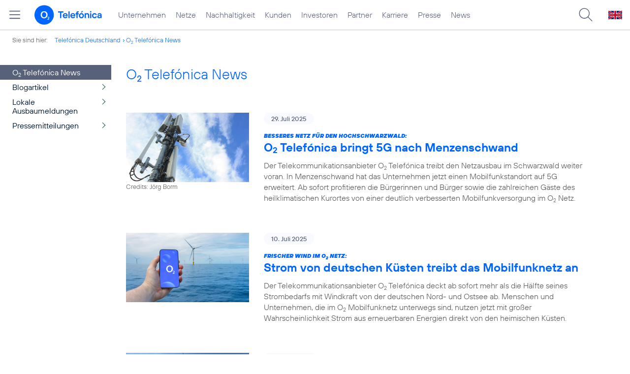

--- FILE ---
content_type: text/html; charset=UTF-8
request_url: https://www.telefonica.de/news/corporate/index.html?page=4;tree_id=6615
body_size: 24177
content:
<!DOCTYPE html>
<html lang="de">
<head>
<meta http-equiv="X-UA-Compatible" content="IE=Edge">
<title>o2 Telefónica News</title>  
<meta http-equiv="Content-Type" content="text/html; charset=utf-8">
<meta name="description" content="">
<meta name="keywords" content="">
<meta name="robots" content="all">
<meta name="viewport" content="width=device-width, initial-scale=1.0, user-scalable=yes">
<meta name="color-scheme" content="light only"> 
<link type="text/css" href="/static/assets/css/unsemantic-grid-responsive-tablet-no-ie7.css?v=595" rel="stylesheet">
<link type="text/css" href="/static/css/2021_telefonica.css?v=595" rel="stylesheet">
<link type="text/css" href="/static/css/print.css?v=595" rel="stylesheet" media="print">
<script type="text/javascript" src="/static/assets/jquery-3.5.1/jquery-3.5.1.min.js?autogz=1"></script>
<script type="text/javascript" src="/static/assets/jquery-3.5.1/jquery-migrate-1.4.1.min.js?autogz=1"></script>  <script type="text/javascript" src="/static/js/common.js?autogz=1;v=595"></script>
<script type="text/javascript" src="/static/js/contentloader.js?v=5"></script>  <script type="text/javascript" src="/static/js/jquery.autocomplete.js?v=595"></script> <link rel="apple-touch-icon" sizes="180x180" href="/static/icons/apple-touch-icon.png?v=4">
<link rel="icon" type="image/png" sizes="32x32" href="/static/icons/favicon-32x32.png?v=4">
<link rel="icon" type="image/png" sizes="16x16" href="/static/icons/favicon-16x16.png?v=4">
<link rel="manifest" href="/static/icons/site.webmanifest">
<link rel="mask-icon" href="/static/icons/safari-pinned-tab.svg?v=4" color="#0066FF">
<link rel="shortcut icon" href="/static/icons/favicon.ico?v=4">
<meta name="msapplication-TileColor" content="#f9faff">
<meta name="msapplication-config" content="/static/icons/browserconfig.xml">
<meta name="theme-color" content="#f9faff">
 <link href="https://www.telefonica.de/news/corporate/rss?tree_id=6615" type="application/rss+xml" title="RSS O2 Telefónica News" rel="alternate">   <link rel="canonical" href="https://www.telefonica.de/news/corporate/index.html?page=4"/>  </head>
<body class="page-sec_onecolumn_scp standard page-layout-2021_telefonica" id="page0"> 
<!-- Matomo Tag Manager -->
<script type="text/javascript">
var _mtm = window._mtm = window._mtm || [];
_mtm.push({'mtm.startTime': (new Date().getTime()), 'event': 'mtm.Start'});
_mtm.push({"drilldown":"","content_type":"","seo_page_title":"","enddate":"","news_title":"","display_date":"","last_changed":"","groups":"","category":"","startdate":"","layout":"2021_telefonica","page_title":"O2 Telef\u00f3nica News","created":"","publish_date":"","tags":"","author":""});
var d=document, g=d.createElement('script'), s=d.getElementsByTagName('script')[0];
g.type='text/javascript'; g.async=true; g.src='https://webstatistics.telefonica.de/js/container_kmdc61rh.js'; s.parentNode.insertBefore(g,s);
</script>
<!-- End Matomo Tag Manager -->
<!-- Matomo Tag Tracking --><script>
$(window).off("_mtm.push").on("_mtm.push",function(e,option){if(_mtm&&(typeof(option)=='object')){_mtm.push(option);}});
</script><!-- End Matomo Tag Tracking -->
<div class="sec_root fl-par-body" id="s1" data-dummy="1"><div class="sec_header spc-main-column" id="s98" data-dummy="1"><div id="c98_0" class="col_header col_first"> <div id="page-top"><div></div></div>  <header>
<div id="scp-header-fixed">
<div id="skip">
<a href="#content" class="page-skip-link"><div class="par-body">Zum Inhalt springen...</div></a>
</div>
<div id="scp-header"> <div data-label="top_level" id="page-navmenu" data-tree-id="" data-topnav-id="#page-navmenu" data-state="online" class="page-navmenu-body" data-layout="2021_telefonica"></div> <div id="scp-header-content" class="page-topmenu-container fl-header-search"> <button data-state="online" data-layout="2021_telefonica" class="page-sitemenu-button" aria-label="Hauptmenü öffnen" data-tree-id="" data-aria-label-close="Hauptmenü schließen" data-aria-label-open="Hauptmenü öffnen" type="button" data-language="de" data-message-id="" data-nav-id=""></button> <div id="page-logo"><a href="/"><img src="/static/layout/2021_telefonica/header/logo_telefonica_o2_blue.svg" alt="Logo von o2 Telefónica" width="150" height="54"></a></div>  <div id="page-navigation">  <div class="page-nav-select">
<nav> <ul class="page-nav page-nav-option fl-no-topmenu page-navmenu" data-layout="2021_telefonica" data-state="online" data-language="de" id="page-nav-topmenu"><li id="nav-217" class="fl-hover fl-first" data-nav-id="217"><a href="/unternehmen.html" title="Unternehmen Telefónica Deutschland" class="l-link">Unternehmen</a></li><li id="nav-235" class="fl-hover" data-nav-id="235"><a class="l-link" href="/netze.html" title="Festnetz und Mobilfunk">Netze</a></li><li id="nav-218" class="fl-hover" data-nav-id="218"><a href="/nachhaltigkeit.html" class="l-link">Nachhaltigkeit</a></li><li id="nav-236" class="fl-hover" data-nav-id="236"><a href="/kunden.html" class="l-link">Kunden</a></li><li id="nav-225" class="fl-hover" data-nav-id="225"><a class="l-link" href="/investor-relations.html">Investoren</a></li><li id="nav-233" class="fl-hover" data-nav-id="233"><a href="/partner.html" class="l-link">Partner</a></li><li id="nav-220" class="fl-hover" data-nav-id="220"><a href="/karriere.html" class="l-link">Karriere</a></li><li id="nav-219" class="fl-hover" data-nav-id="219"><a class="l-link" href="/presse.html">Presse</a></li><li id="nav-228" class="fl-hover" data-nav-id="228"><a class="l-link" href="/o2-telefonica-news.html">News</a></li></ul> </nav>
</div>  </div>  <div id="page-search">
<form method="get" name="header_search" action="/search/index" onsubmit="Common.autoComplete.doSearch($('#q1').val()); return false;">
<input name="cmd" value="search" type="hidden">
<input name="search" value="site" type="hidden">
<input id="layout" name="layout" value="2021_telefonica" type="hidden">
<input id="lang" name="lang" value="de" type="hidden">
<div id="length-check" style="position: absolute; top: -200px; left: -1000px;"></div>
<div id="page-search-input" class="xscp-header-search">  <input name="q" id="q1" placeholder="Suche..." maxlength="150">
<button type="submit" class="page-search-submit" aria-label="Suche ausführen"></button>
</div>
</form>
</div>
<button type="button" id="page-search-button" aria-label="Suche öffnen" data-aria-label-open="Suche öffnen" data-aria-label-close="Suche schließen"></button>
<div id="page-language-select"><a href="/home_en" class="l-link" hreflang="en"><img src="/static/layout/2021_telefonica/header/flag_en.svg" alt="Englische Flagge, stellvertretend für englischsprachige Version der o2 Telefónica" width="28" height="17" border="0"></a></div>  </div>
</div>
</div>
</header>  <div class="par par-path" id="sp2" data-tag="Path">
<ul class="nav-path"> <li class="fl-first">Sie sind hier: <a href="/">Telefónica Deutschland</a></li><li><a href="/news/corporate/index.html?tree_id=6615">O<sub>2</sub> Telefónica News</a></li> </ul>
<div class="fclear"></div>
</div> <div class="par-empty"></div></div><div class="fclear"></div></div><div class="sec_body page-content grid-container" id="s2" data-dummy="1"><div id="c03_0" class="grid-20 tablet-grid-20 mobile-grid-100 grid-content col_extra col_first"><div data-tag="Navigation" id="sp1" class="par par-navigation"><style type="text/css" >div.par-navigation{margin-left:-30px}
div.par-navigation ul,div.par-navigation ul li{position:relative;box-sizing:border-box}
div.par-navigation a,div.par-navigation div.nav-title,div.par-navigation span{font-family:var(--font-regular);color:var(--col-grey9);font-size:16px;font-weight:normal;line-height:18px;padding:6px 25px 6px 90px;margin:0;border:0 none;box-sizing:border-box;max-width:100%;overflow-x:hidden;text-overflow:ellipsis}
div.par-navigation a:hover,div.par-navigation ul.nav-level1 a:hover,div.par-navigation ul.nav-level1 li.fl-children.fl-hover a{background-color:var(--col-grey6);color:var(--col-grey0);background-position:right -600px}
div.par-navigation div.nav-title{padding-top:25px;color:var(--col-grey7);font-family:var(--font-bold)}
div.par-navigation ul.nav-level1 li.fl-children a{background-image:url(/static/layout/2021_telefonica/site/nav_arrow.png);background-position:right -300px;background-repeat:no-repeat}
div.par-navigation ul.nav-level1 li.fl-children a:hover{background-position:right -600px}
div.par-navigation li.fl-selected a,div.par-navigation ul.nav-level1 li.fl-selected a{font-weight:normal;background-color:var(--col-grey6);color:var(--col-grey0);background-position:right -1200px}
div.par-navigation li.fl-selected a:hover{background-color:var(--col-grey4);color:var(--col-grey0)}
div.par-navigation ul.nav-level2 li.fl-selected a{background-color:var(--col-grey2);color:var(--col-grey7)}
div.par-navigation ul.nav-level2 li.fl-selected a:hover{background-color:var(--col-grey5);color:var(--col-grey0)}
div.par-navigation ul.nav-level1 li.fl-open a{font-weight:normal;background-position:right -900px}
div.par-navigation ul.nav-level1 li.fl-open.fl-children a:hover,div.par-navigation ul.nav-level1 li.fl-selected.fl-children a:hover{background-position:right -1200px}
div.par-navigation ul.nav-level1 li.fl-selected-parent a{font-weight:normal;background-position:right -1200px;background-color:var(--col-grey6);color:var(--col-grey0)}
div.par-navigation ul.nav-level1 li.fl-selected-parent a:hover{background-color:var(--col-grey9)}
div.par-navigation ul.nav-level0 > li > a,div.par-navigation ul.nav-level0 > li > div.nav-title,div.par-navigation ul.nav-level0 > li > span,div.par-navigation ul.nav-level0 > li.fl-first > a{padding-left:25px}
div.par-navigation ul.nav-level1 > li > a,div.par-navigation ul.nav-level1 > li > div.nav-title,div.par-navigation ul.nav-level1 > li > span,div.par-navigation ul.nav-level1 > li.fl-first > a{padding-left:25px}
div.par-navigation ul.nav-level2 > li > a,div.par-navigation ul.nav-level2 > li > div.nav-title,div.par-navigation ul.nav-level2 > li > span,div.par-navigation ul.nav-level2 > li.fl-first > a{padding-left:40px}
div.par-navigation ul.nav-level3 > li > a,div.par-navigation ul.nav-level3 > li > div.nav-title,div.par-navigation ul.nav-level3 > li > span,div.par-navigation ul.nav-level3 > li.fl-first > a{padding-left:55px}
div.par-navigation ul.nav-level4 > li > a,div.par-navigation ul.nav-level4 > li > div.nav-title,div.par-navigation ul.nav-level4 > li > span,div.par-navigation ul.nav-level4 > li.fl-first > a{padding-left:70px}
div.par-navigation ul.nav-level5 > li > a,div.par-navigation ul.nav-level5 > li > div.nav-title,div.par-navigation ul.nav-level5 > li > span,div.par-navigation ul.nav-level5 > li.fl-first > a{padding-left:85px}
div.par-navigation ul.nav-level6 > li > a,div.par-navigation ul.nav-level6 > li > div.nav-title,div.par-navigation ul.nav-level6 > li > span,div.par-navigation ul.nav-level6 > li.fl-first > a{padding-left:100px}
button.page-nav-menu{display:none}
span.nav-preview-ov{display:block;opacity:0;visibility:hidden;position:absolute;width:220px;top:0;left:100%;background-color:var(--col-grey6);background-color:rgba(88,97,122,0.9);padding:0 !important;z-index:90;box-shadow:3px 3px 3px rgba(0,0,0,0.2)}
li.fl-hover > span.nav-preview-ov{opacity:1;visibility:visible;-webkit-transition:opacity .15s;transition:opacity .15s}
li.fl-root span.nav-preview-ov,li.fl-open span.nav-preview-ov,li.fl-selected span.nav-preview-ov{display:none}
span.nav-preview-ov a,span.nav-preview-ov div.nav-title{font-size:14px;line-height:16px;display:block !important;background:none transparent !important;color:var(--col-grey0) !important;padding:6px 12px !important}
span.nav-preview-ov a:hover{color:var(--col-grey0) !important;background-color:var(--col-grey8) !important}</style><div class="page-nav-selectbox"><button class="page-nav-label page-nav-menu">Menü</button><nav><ul class="nav-level0 page-nav-option"><li class="fl-selected fl-first"><a href="/news/corporate/index.html?tree_id=6615">O<sub>2</sub> Telefónica News</a></li><li class="fl-first"><ul class="nav-level1 page-nav-option"><li class="fl-children fl-not-selected fl-first"><a href="/news/corporate/index.html?tree_id=6615;cat=blogartikel">Blogartikel</a></li><li class="fl-children fl-not-selected"><a href="/news/corporate/index.html?tree_id=6615;cat=lokale-ausbaumeldungen">Lokale Ausbaumeldungen</a></li><li class="fl-children fl-not-selected"><a href="/news/corporate/index.html?tree_id=6615;cat=pressemitteilungen">Pressemitteilungen</a></li></ul></li></ul></nav></div></div> <div class="par-empty"></div></div><div id="c04_0" class="grid-80 tablet-grid-80 mobile-grid-100 grid-content col_content_single"><div class="par-content-id" style="position: relative; max-width: var(--par-max-width); margin: 0 auto; padding: 0;"><a id="content" class="par-anchor"></a></div> <div id="pn2" data-tag="Headline" class="par par-headline par-headline-margin fl-no-par-body par-textblock-default fl-text-align-left"><div class="par-body"><h1 class="default-font par-heading par-headline-tag-h1 par-font-size-default">O<sub>2</sub> Telefónica News</h1></div></div> <div pid="pgm62" class="par par-group-newsfeed fl-no-par-body par-textblock-default"><div class="par-body par-body-padding"><div class="par-nf-messages par-list-messages par-nf-static-news"><div data-tags="[&quot;lokale_ausbaumeldung&quot;]" class="par-lm-message" data-cat-ids="[121]" data-cat-names="[&quot;Lokale Ausbaumeldungen&quot;]"><a id="feed-msg-id-10608" class="par-anchor"></a><div class="par-lm-image"><div class="l-inline thmb-full-size"><img alt="" class="l-img" srcset="/file/public/1943/5G-Antenne-Mobilfunkstandort-Joerg-Borm-1280x720.jpg 1280w, /file/repository/57183_t_720_405/0/0/5G-Antenne-Mobilfunkstandort-Joerg-Borm-1280x720.jpg 720w, /file/repository/57183_t_360_203/0/0/5G-Antenne-Mobilfunkstandort-Joerg-Borm-1280x720.jpg 360w" src="/file/public/1943/5G-Antenne-Mobilfunkstandort-Joerg-Borm-1280x720.jpg" sizes="(max-width: 360px) 180px, (max-width: 720px) 360px, 1280px" loading="lazy"><div class="l-inline-caption"><span class="page-license-inline"><span class="page-license-info author">Credits: Jörg Borm</span></span></div><div class="fclear"></div></div></div><div class="par-lm-content"><div class="par-lm-date">29. Juli 2025</div><div class="default-font par-heading par-headline-tag-div par-headline-tag-static par-font-size-default"><span class="par-overline">Besseres Netz für den Hochschwarzwald: </span>O<sub>2</sub> Telefónica bringt 5G nach Menzenschwand</div><div class="par-lm-teaser">Der Telekommunikationsanbieter O<sub>2</sub> Telefónica treibt den Netzausbau im Schwarzwald weiter voran. In Menzenschwand hat das Unternehmen jetzt einen Mobilfunkstandort auf 5G erweitert. Ab sofort profitieren die Bürgerinnen und Bürger sowie die zahlreichen Gäste des heilklimatischen Kurortes von einer deutlich verbesserten Mobilfunkversorgung im O<sub>2</sub> Netz.</div></div><a href="/news/corporate/2025/07/besseres-netz-fuer-den-hochschwarzwald-o2-telefonica-bringt-5g-nach-menzenschwand.html?tree_id=6615;page=4" target="_self" aria-label="Besseres Netz für den Hochschwarzwald: O2 Telefónica bringt 5G nach Menzenschwand" class="par-nf-full-link"></a></div><div data-cat-names="[&quot;Startseite&quot;,&quot;Pressemitteilungen&quot;]" data-cat-ids="[82,83]" data-tags="[&quot;nachhaltigkeit&quot;,&quot;netz&quot;,&quot;5g&quot;,&quot;klimaschutz&quot;]" class="par-lm-message"><a id="feed-msg-id-10604" class="par-anchor"></a><div class="par-lm-image"><div class="l-inline thmb-full-size"><img sizes="(max-width: 360px) 180px, (max-width: 720px) 360px, 1280px" loading="lazy" class="l-img" alt="" src="/file/public/1943/Offshore-Windpark-Baltic-Eagle-01-261A7184-1280x720.jpg" srcset="/file/public/1943/Offshore-Windpark-Baltic-Eagle-01-261A7184-1280x720.jpg 1280w, /file/repository/57136_t_720_405/0/0/Offshore-Windpark-Baltic-Eagle-01-261A7184-1280x720.jpg 720w, /file/repository/57136_t_360_203/0/0/Offshore-Windpark-Baltic-Eagle-01-261A7184-1280x720.jpg 360w"><div class="fclear"></div></div></div><div class="par-lm-content"><div class="par-lm-date">10. Juli 2025</div><div class="default-font par-heading par-headline-tag-div par-headline-tag-static par-font-size-default"><span class="par-overline">Frischer Wind im O<sub>2</sub> Netz: </span>Strom von deutschen Küsten treibt das Mobilfunknetz an</div><div class="par-lm-teaser">Der Telekommunikationsanbieter O<sub>2</sub> Telefónica deckt ab sofort mehr als die Hälfte seines Strombedarfs mit Windkraft von der deutschen Nord- und Ostsee ab. Menschen und Unternehmen, die im O<sub>2</sub> Mobilfunknetz unterwegs sind, nutzen jetzt mit großer Wahrscheinlichkeit Strom aus erneuerbaren Energien direkt von den heimischen Küsten.</div></div><a class="par-nf-full-link" aria-label="Frischer Wind im O2 Netz: Strom von deutschen Küsten treibt das Mobilfunknetz an" href="/news/corporate/2025/07/frischer-wind-im-o2-netz-strom-von-deutschen-kuesten-treibt-das-mobilfunknetz-an.html?tree_id=6615;page=4" target="_self"></a></div><div class="par-lm-message" data-tags="[&quot;netz&quot;,&quot;5g&quot;]" data-cat-ids="[82,83]" data-cat-names="[&quot;Startseite&quot;,&quot;Pressemitteilungen&quot;]"><a id="feed-msg-id-10601" class="par-anchor"></a><div class="par-lm-image"><div class="l-inline thmb-full-size"><img srcset="/file/public/1933/Abel-Mobilfunk-Polygonmast-Kleinostheim-1280x720.jpg 1280w, /file/repository/57070_t_720_405/0/0/Abel-Mobilfunk-Polygonmast-Kleinostheim-1280x720.jpg 720w, /file/repository/57070_t_360_203/0/0/Abel-Mobilfunk-Polygonmast-Kleinostheim-1280x720.jpg 360w" src="/file/public/1933/Abel-Mobilfunk-Polygonmast-Kleinostheim-1280x720.jpg" alt="" class="l-img" loading="lazy" sizes="(max-width: 360px) 180px, (max-width: 720px) 360px, 1280px"><div class="l-inline-caption"><span class="page-license-inline"><span class="page-license-info author">Credits: Abel Mobilfunk</span></span></div><div class="fclear"></div></div></div><div class="par-lm-content"><div class="par-lm-date">26. Juni 2025</div><div class="default-font par-heading par-headline-tag-div par-headline-tag-static par-font-size-default"><span class="par-overline">Mehr Netz für Straße, Schiene und ländliche Regionen: </span>O<sub>2</sub> Telefónica nimmt jeden Tag einen neuen Mobilfunkstandort in Betrieb</div><div class="par-lm-teaser">Der Telekommunikationsanbieter O<sub>2</sub> Telefónica hat sein Mobilfunknetz in den ersten sechs Monaten des Jahres 2025 umfassend ausgebaut. Mit rund 3500 Ausbaumaßnahmen seit Jahresbeginn sorgt das Unternehmen überall dort für spürbare Verbesserungen, wo Nutzerinnen und Nutzer sie für die mobile Telefonie und Datennutzung benötigen. </div></div><a href="/news/corporate/2025/06/mehr-netz-fuer-strasse-schiene-und-laendliche-regionen-o2-telefonica-nimmt-jeden-tag-einen-neuen-mobilfunkstandort-in-betrieb.html?tree_id=6615;page=4" target="_self" aria-label="Mehr Netz für Straße, Schiene und ländliche Regionen: O2 Telefónica nimmt jeden Tag einen neuen Mobilfunkstandort in Betrieb" class="par-nf-full-link"></a></div><div class="par-lm-message" data-tags="[&quot;digitaleverantwortung&quot;,&quot;o2&quot;,&quot;netz&quot;]" data-cat-names="[&quot;Startseite&quot;,&quot;Pressemitteilungen&quot;]" data-cat-ids="[82,83]"><a class="par-anchor" id="feed-msg-id-10600"></a><div class="par-lm-image"><div class="l-inline thmb-full-size"><img loading="lazy" sizes="(max-width: 360px) 180px, (max-width: 720px) 360px, 1280px" srcset="/file/public/1933/20250628-Start-Real-Time-Text-Funktion-Smartphone-01-1280x720.jpg 1280w, /file/repository/57061_t_720_405/1/0/20250628-Start-Real-Time-Text-Funktion-Smartphone-01-1280x720.jpg 720w, /file/repository/57061_t_360_203/1/0/20250628-Start-Real-Time-Text-Funktion-Smartphone-01-1280x720.jpg 360w" src="/file/public/1933/20250628-Start-Real-Time-Text-Funktion-Smartphone-01-1280x720.jpg" alt="" class="l-img"><div class="l-inline-caption"><span class="page-license-inline"><span class="page-license-info author">Credits: O<sub>2</sub> Telefónica</span></span></div><div class="fclear"></div></div></div><div class="par-lm-content"><div class="par-lm-date">25. Juni 2025</div><div class="default-font par-heading par-headline-tag-div par-headline-tag-static par-font-size-default"><span class="par-overline">Neue Mobilfunktechnologie Real-Time-Text: </span>O<sub>2</sub> Telefónica startet barrierefreie Telefonie mit Chatfunktion</div><div class="par-lm-teaser">Der Telekommunikationsanbieter O<sub>2</sub> Telefónica startet mit Real-Time-Text (RTT) am 28. Juni einen neuen Mobilfunkservice für Kundinnen und Kunden. Mit der neuen Technologie lässt sich während eines Telefonats in Echtzeit Text an den Gesprächspartner übertragen. </div></div><a target="_self" href="/news/corporate/2025/06/neue-mobilfunktechnologie-real-time-text-o2-telefonica-startet-barrierefreie-telefonie-mit-chatfunktion.html?tree_id=6615;page=4" aria-label="Neue Mobilfunktechnologie Real-Time-Text: O2 Telefónica startet barrierefreie Telefonie mit Chatfunktion" class="par-nf-full-link"></a></div><div class="par-lm-message" data-tags="[&quot;wakeupjetzt&quot;,&quot;digitaleverantwortung&quot;,&quot;nachhaltigkeit&quot;]" data-cat-names="[&quot;Startseite&quot;,&quot;Blogartikel&quot;]" data-cat-ids="[82,87]"><a class="par-anchor" id="feed-msg-id-10598"></a><div class="par-lm-image"><div class="l-inline thmb-full-size"><img sizes="(max-width: 360px) 180px, (max-width: 720px) 360px, 1280px" loading="lazy" class="l-img" alt="" src="/file/public/1941/BASECAMP-WakeUp-Jugenddialog-Juni-2025-01-1280x720.jpg" srcset="/file/public/1941/BASECAMP-WakeUp-Jugenddialog-Juni-2025-01-1280x720.jpg 1280w, /file/repository/57054_t_720_405/0/0/BASECAMP-WakeUp-Jugenddialog-Juni-2025-01-1280x720.jpg 720w, /file/repository/57054_t_360_203/0/0/BASECAMP-WakeUp-Jugenddialog-Juni-2025-01-1280x720.jpg 360w"><div class="fclear"></div></div></div><div class="par-lm-content"><div class="par-lm-date">19. Juni 2025</div><div class="default-font par-heading par-headline-tag-div par-headline-tag-static par-font-size-default"><span class="par-overline">„WAKE UP!“ bringt Jugendliche und Politik ins Gespräch: </span>„Bringt euch ein, macht mit und seid laut“</div><div class="par-lm-teaser">Die Gestaltung der Zukunft gelingt nur mit denen, die künftig in ihr leben werden. Doch wie lässt sich angesichts zunehmender Nachrichtenmüdigkeit in der jungen Generation solch ein Dialog führen?</div></div><a aria-label="„WAKE UP!“ bringt Jugendliche und Politik ins Gespräch: „Bringt euch ein, macht mit und seid laut“" href="/news/corporate/2025/06/wake-up-bringt-jugendliche-und-politik-ins-gespraech-bringt-euch-ein-macht-mit-und-seid-laut.html?tree_id=6615;page=4" target="_self" class="par-nf-full-link"></a></div><div data-tags="[&quot;b2b&quot;]" class="par-lm-message" data-cat-ids="[82,83]" data-cat-names="[&quot;Startseite&quot;,&quot;Pressemitteilungen&quot;]"><a id="feed-msg-id-10597" class="par-anchor"></a><div class="par-lm-image"><div class="l-inline thmb-full-size"><img sizes="(max-width: 360px) 180px, (max-width: 720px) 360px, 1280px" loading="lazy" class="l-img" alt="" src="/file/public/1933/iStock-grinvalds-1027637782-Office-Business-Smartphone-Wifi-Laptop-1280x720-edit.jpg" srcset="/file/public/1933/iStock-grinvalds-1027637782-Office-Business-Smartphone-Wifi-Laptop-1280x720-edit.jpg 1280w, /file/repository/57048_t_720_405/0/0/iStock-grinvalds-1027637782-Office-Business-Smartphone-Wifi-Laptop-1280x720-edit.jpg 720w, /file/repository/57048_t_360_203/0/0/iStock-grinvalds-1027637782-Office-Business-Smartphone-Wifi-Laptop-1280x720-edit.jpg 360w"><div class="l-inline-caption"><span class="page-license-inline"><a rel="author" class="page-license-info author" href="https://www.istockphoto.com/de/foto/gesch%C3%A4ftsmann-mit-smartphone-handy-bildschirm-mock-up-gm1027637782-275510112" target="_blank">Credits: istock / grinvalds (edited)</a></span></div><div class="fclear"></div></div></div><div class="par-lm-content"><div class="par-lm-date">16. Juni 2025</div><div class="default-font par-heading par-headline-tag-div par-headline-tag-static par-font-size-default"><span class="par-overline">Schnell und zuverlässig: </span>O<sub>2</sub> Business führt kostenlosen Installationsservice für Geschäftskunden ein </div><div class="par-lm-teaser">O<sub>2</sub> Business – die Geschäftskundenmarke von O<sub>2</sub> Telefónica – erweitert sein Serviceangebot.</div></div><a aria-label="Schnell und zuverlässig: O2 Business führt kostenlosen Installationsservice für Geschäftskunden ein " target="_self" href="/news/corporate/2025/06/schnell-und-zuverlaessig-o2-business-fuehrt-kostenlosen-installationsservice-fuer-geschaeftskunden-ein.html?tree_id=6615;page=4" class="par-nf-full-link"></a></div><div data-tags="[&quot;5g&quot;,&quot;gint&quot;,&quot;netz&quot;]" class="par-lm-message" data-cat-names="[&quot;Startseite&quot;,&quot;Pressemitteilungen&quot;]" data-cat-ids="[82,83]"><a class="par-anchor" id="feed-msg-id-10596"></a><div class="par-lm-image"><div class="l-inline thmb-full-size"><img srcset="/file/public/1933/GINT-ICE-DB252513--Credits-DeutscheBahnAG-Oliver-Lang--1280x720.jpg 1280w, /file/repository/57040_t_720_405/0/0/GINT-ICE-DB252513--Credits-DeutscheBahnAG-Oliver-Lang--1280x720.jpg 720w, /file/repository/57040_t_360_203/0/0/GINT-ICE-DB252513--Credits-DeutscheBahnAG-Oliver-Lang--1280x720.jpg 360w" src="/file/public/1933/GINT-ICE-DB252513--Credits-DeutscheBahnAG-Oliver-Lang--1280x720.jpg" alt="" class="l-img" loading="lazy" sizes="(max-width: 360px) 180px, (max-width: 720px) 360px, 1280px"><div class="l-inline-caption"><span class="page-license-inline"><span class="page-license-info author">Credits: Deutsche Bahn AG / Oliver Lang</span></span></div><div class="fclear"></div></div></div><div class="par-lm-content"><div class="par-lm-date">12. Juni 2025</div><div class="default-font par-heading par-headline-tag-div par-headline-tag-static par-font-size-default"><span class="par-overline">Gemeinsam fürs Gigabit: </span>Bahn- und Mobilfunkunternehmen forschen für Highspeed-Internet im Zug</div><div class="par-lm-teaser">Forschungs- und Entwicklungsprojekt „Gigabit Innovation Track XT“ (GINT XT) gestartet | Sektorübergreifendes Projekt erarbeitet Grundlagen fürs Highspeed-Internet für Bahnreisende | Erstmals gemeinsame Infrastruktur für alle vier Mobilfunknetzbetreiber</div></div><a href="/news/corporate/2025/06/gemeinsam-fuers-gigabit-bahn-und-mobilfunkunternehmen-forschen-fuer-highspeed-internet-im-zug.html?tree_id=6615;page=4" target="_self" aria-label="Gemeinsam fürs Gigabit: Bahn- und Mobilfunkunternehmen forschen für Highspeed-Internet im Zug" class="par-nf-full-link"></a></div><div data-cat-ids="[82,83]" data-cat-names="[&quot;Startseite&quot;,&quot;Pressemitteilungen&quot;]" data-tags="[&quot;5g&quot;,&quot;netz&quot;]" class="par-lm-message"><a class="par-anchor" id="feed-msg-id-10595"></a><div class="par-lm-image"><div class="l-inline thmb-full-size"><img sizes="(max-width: 360px) 180px, (max-width: 720px) 360px, 1280px" loading="lazy" class="l-img" alt="" src="/file/public/1933/DEICHBRAND-2024-Pressefoto--Rainer_Keuenhof_R6_17494-1280x720.jpg" srcset="/file/public/1933/DEICHBRAND-2024-Pressefoto--Rainer_Keuenhof_R6_17494-1280x720.jpg 1280w, /file/repository/57022_t_720_405/0/0/DEICHBRAND-2024-Pressefoto--Rainer_Keuenhof_R6_17494-1280x720.jpg 720w, /file/repository/57022_t_360_203/0/0/DEICHBRAND-2024-Pressefoto--Rainer_Keuenhof_R6_17494-1280x720.jpg 360w"><div class="l-inline-caption"><span class="page-license-inline"><a target="_blank" href="https://www.deichbrand.de/content/presse" class="page-license-info author" rel="author">Credits: DEICHBRAND Festival 2024 | Rainer Keuenhof</a></span></div><div class="fclear"></div></div></div><div class="par-lm-content"><div class="par-lm-date">05. Juni 2025</div><div class="default-font par-heading par-headline-tag-div par-headline-tag-static par-font-size-default"><span class="par-overline">Netz für den Festivalsommer 2025: </span>O<sub>2</sub> Telefónica versorgt noch mehr Großveranstaltungen mit mobilen 5G-Masten und neuester Technik</div><div class="par-lm-teaser">Am Wochenende startet die Festivalsaison in Deutschland mit Rock am Ring in der Eifel und Rock im Park in Nürnberg. Der Telekommunikationsanbieter O<sub>2</sub> Telefónica sorgt mit zusätzlichen Ausbaumaßnahmen und leistungsstarker Mobilfunktechnik für eine stabile Netzabdeckung bei den größten Musik-Events des Sommers.</div></div><a href="/news/corporate/2025/06/netz-fuer-den-festivalsommer-2025-o2-telefonica-versorgt-noch-mehr-grossveranstaltungen-mit-mobilen-5g-masten-und-neuester-technik.html?tree_id=6615;page=4" target="_self" aria-label="Netz für den Festivalsommer 2025: O2 Telefónica versorgt noch mehr Großveranstaltungen mit mobilen 5G-Masten und neuester Technik" class="par-nf-full-link"></a></div><div data-tags="[&quot;wakeupjetzt&quot;,&quot;nachhaltigkeit&quot;,&quot;digitaleverantwortung&quot;]" class="par-lm-message" data-cat-names="[&quot;Startseite&quot;,&quot;Blogartikel&quot;]" data-cat-ids="[82,87]"><a id="feed-msg-id-10594" class="par-anchor"></a><div class="par-lm-image"><div class="l-inline thmb-full-size"><img loading="lazy" sizes="(max-width: 360px) 180px, (max-width: 720px) 360px, 1280px" srcset="/file/public/1940/TB25_Zeitzeuge-Gidon-Lev-145-1280x720.jpg 1280w, /file/repository/57010_t_720_405/0/0/TB25_Zeitzeuge-Gidon-Lev-145-1280x720.jpg 720w, /file/repository/57010_t_360_203/0/0/TB25_Zeitzeuge-Gidon-Lev-145-1280x720.jpg 360w" src="/file/public/1940/TB25_Zeitzeuge-Gidon-Lev-145-1280x720.jpg" alt="" class="l-img"><div class="l-inline-caption"><span class="page-license-inline"><span class="page-license-info author">Credits: O<sub>2</sub> Telefónica / Till Budde</span></span></div><div class="fclear"></div></div></div><div class="par-lm-content"><div class="par-lm-date">04. Juni 2025</div><div class="default-font par-heading par-headline-tag-div par-headline-tag-static par-font-size-default"><span class="par-overline">Zeitzeugen-Event: </span>Wenn 90 Jahre Lebensgeschichte auf die TikTok-Generation treffen</div><div class="par-lm-teaser">Eine Begegnung der besonderen Art: Auf Einladung der Initiative &quot;WAKE UP!&quot; von O<sub>2</sub> Telefónica traf am 3. Juni 2025 der 90-jährige Holocaust-Überlebende Gidon Lev auf Berliner Schülerinnen und Schüler.</div></div><a class="par-nf-full-link" aria-label="Zeitzeugen-Event: Wenn 90 Jahre Lebensgeschichte auf die TikTok-Generation treffen" target="_self" href="/news/corporate/2025/06/zeitzeugen-event-wenn-90-jahre-lebensgeschichte-auf-die-tiktok-generation-treffen.html?tree_id=6615;page=4"></a></div><div data-cat-ids="[82,83]" data-cat-names="[&quot;Startseite&quot;,&quot;Pressemitteilungen&quot;]" data-tags="[&quot;privatkunden&quot;,&quot;o2&quot;,&quot;festnetz&quot;]" class="par-lm-message"><a class="par-anchor" id="feed-msg-id-10591"></a><div class="par-lm-image"><div class="l-inline thmb-full-size"><img sizes="(max-width: 360px) 180px, (max-width: 720px) 360px, 1280px" loading="lazy" class="l-img" alt="" src="/file/public/1933/DaveHill-o2-TV-Scene-Familie-0916-1280x720.jpg" srcset="/file/public/1933/DaveHill-o2-TV-Scene-Familie-0916-1280x720.jpg 1280w, /file/repository/56995_t_720_405/0/0/DaveHill-o2-TV-Scene-Familie-0916-1280x720.jpg 720w, /file/repository/56995_t_360_203/0/0/DaveHill-o2-TV-Scene-Familie-0916-1280x720.jpg 360w"><div class="l-inline-caption"><span class="page-license-inline"><span class="page-license-info author">Credits: O<sub>2</sub> Telefónica</span></span></div><div class="fclear"></div></div></div><div class="par-lm-content"><div class="par-lm-date">21. Mai 2025</div><div class="default-font par-heading par-headline-tag-div par-headline-tag-static par-font-size-default"><span class="par-overline">Neue Verbraucherstudie zeigt: </span>Ohne Technikfrust ins Netz – Mehrheit der Deutschen wünscht sich zuhause Hilfe bei Internet-Installationen</div><div class="par-lm-teaser">Repräsentative Befragung: Statt „Do-it-yourself“ möchten Verbraucherinnen und Verbraucher lieber professionellen Service fürs Einrichten der heimischen Technik.</div></div><a aria-label="Neue Verbraucherstudie zeigt: Ohne Technikfrust ins Netz – Mehrheit der Deutschen wünscht sich zuhause Hilfe bei Internet-Installationen" href="/news/corporate/2025/05/neue-verbraucherstudie-zeigt-ohne-technikfrust-ins-netz-mehrheit-der-deutschen-wuenscht-sich-zuhause-hilfe-bei-internet-installationen.html?tree_id=6615;page=4" target="_self" class="par-nf-full-link"></a></div><div class="par-lm-message" data-tags="[&quot;o2&quot;,&quot;festnetz&quot;,&quot;privatkunden&quot;]" data-cat-ids="[82,83]" data-cat-names="[&quot;Startseite&quot;,&quot;Pressemitteilungen&quot;]"><a class="par-anchor" id="feed-msg-id-10592"></a><div class="par-lm-image"><div class="l-inline thmb-full-size"><img class="l-img" alt="" src="/file/public/1943/o2-telefonica-logo-azul-teaser-1280x720.png" srcset="/file/public/1943/o2-telefonica-logo-azul-teaser-1280x720.png 1600w, /file/repository/57522_t_1440_810/0/0/o2-telefonica-logo-azul-teaser-1280x720.png 1440w, /file/repository/57522_t_720_405/0/0/o2-telefonica-logo-azul-teaser-1280x720.png 720w, /file/repository/57522_t_360_203/0/0/o2-telefonica-logo-azul-teaser-1280x720.png 360w" sizes="(max-width: 360px) 180px, (max-width: 720px) 360px, (max-width: 1440px) 720px, 1440px" loading="lazy"><div class="fclear"></div></div></div><div class="par-lm-content"><div class="par-lm-date">21. Mai 2025</div><div class="default-font par-heading par-headline-tag-div par-headline-tag-static par-font-size-default"><span class="par-overline">O<sub>2</sub> und Serviceplan Bubble launchen Kampagne zum Festnetz-Installationsservice: </span>O<sub>2</sub> denkt Kundenservice neu – und lässt einen Fisch für sich sprechen</div><div class="par-lm-teaser">Mit einem sprechenden Fisch gegen festgefahrene Klischees der Telekommunikationsbranche: O<sub>2</sub> startet eine neue Kampagne für den neuen O<sub>2</sub> Installationsservice. Als kostenlose Leistung für die Festnetzkundinnen und -kunden der Kernmarke von o2 Telefónica ist der Service einzigartig in der Branche.</div></div><a aria-label="O2 und Serviceplan Bubble launchen Kampagne zum Festnetz-Installationsservice: O2 denkt Kundenservice neu – und lässt einen Fisch für sich sprechen" target="_self" href="/news/corporate/2025/05/o2-und-serviceplan-bubble-launchen-kampagne-zum-festnetz-installationsservice-o2-denkt-kundenservice-neu-und-laesst-einen-fisch-fuer-sich-sprechen.html?tree_id=6615;page=4" class="par-nf-full-link"></a></div><div data-tags="[&quot;o2&quot;,&quot;festnetz&quot;,&quot;privatkunden&quot;]" class="par-lm-message" data-cat-names="[&quot;Pressemitteilungen&quot;]" data-cat-ids="[83]"><a class="par-anchor" id="feed-msg-id-10590"></a><div class="par-lm-image"><div class="l-inline thmb-full-size"><img src="/file/public/1943/o2-telefonica-logo-azul-teaser-1280x720.png" srcset="/file/public/1943/o2-telefonica-logo-azul-teaser-1280x720.png 1600w, /file/repository/57522_t_1440_810/0/0/o2-telefonica-logo-azul-teaser-1280x720.png 1440w, /file/repository/57522_t_720_405/0/0/o2-telefonica-logo-azul-teaser-1280x720.png 720w, /file/repository/57522_t_360_203/0/0/o2-telefonica-logo-azul-teaser-1280x720.png 360w" class="l-img" alt="" loading="lazy" sizes="(max-width: 360px) 180px, (max-width: 720px) 360px, (max-width: 1440px) 720px, 1440px"><div class="fclear"></div></div></div><div class="par-lm-content"><div class="par-lm-date">21. Mai 2025</div><div class="default-font par-heading par-headline-tag-div par-headline-tag-static par-font-size-default"><span class="par-overline">Internet und Heimnetzwerk einrichten: </span>O<sub>2</sub> startet kostenlosen Installationsservice</div><div class="par-lm-teaser">Der Anbieter O<sub>2</sub> startet mit dem kostenlosen Installationsservice für das heimische Festnetz ein in der deutschen Telekommunikationsbranche einzigartiges Serviceangebot.</div></div><a class="par-nf-full-link" href="/news/corporate/2025/05/internet-und-heimnetzwerk-einrichten-o2-startet-kostenlosen-installationsservice.html?tree_id=6615;page=4" target="_self" aria-label="Internet und Heimnetzwerk einrichten: O2 startet kostenlosen Installationsservice"></a></div><div class="par-lm-message" data-tags="[&quot;ergebnis&quot;,&quot;telefonica_deutschland&quot;,&quot;unternehmen&quot;,&quot;zahlen_fakten&quot;]" data-cat-ids="[82,83]" data-cat-names="[&quot;Startseite&quot;,&quot;Pressemitteilungen&quot;]"><a id="feed-msg-id-10588" class="par-anchor"></a><div class="par-lm-image"><div class="l-inline thmb-full-size"><img sizes="(max-width: 360px) 180px, (max-width: 720px) 360px, (max-width: 1440px) 720px, 1440px" loading="lazy" class="l-img" alt="" src="/file/public/1933/Q1-25-Ergebnisse-DE-1920x1080.png" srcset="/file/public/1933/Q1-25-Ergebnisse-DE-1920x1080.png 1920w, /file/repository/56966_t_1440_810/0/0/Q1-25-Ergebnisse-DE-1920x1080.png 1440w, /file/repository/56966_t_720_405/0/0/Q1-25-Ergebnisse-DE-1920x1080.png 720w, /file/repository/56966_t_360_203/0/0/Q1-25-Ergebnisse-DE-1920x1080.png 360w"><div class="fclear"></div></div></div><div class="par-lm-content"><div class="par-lm-date">14. Mai 2025</div><div class="default-font par-heading par-headline-tag-div par-headline-tag-static par-font-size-default"><span class="par-overline">Geschäftsergebnisse: </span>Kundenwachstum stärkt operative Performance von O<sub>2</sub> Telefónica im ersten Quartal</div><div class="par-lm-teaser">Der Telekommunikationsanbieter O<sub>2</sub> Telefónica ist robust ins Geschäftsjahr 2025 gestartet. In einem von intensivem Wettbewerb geprägten ersten Quartal hat das Unternehmen 164.000 Mobilfunkvertragskundinnen und -kunden hinzugewonnen.</div></div><a href="/news/corporate/2025/05/geschaeftsergebnisse-kundenwachstum-staerkt-operative-performance-von-o2-telefonica-im-ersten-quartal.html?tree_id=6615;page=4" target="_self" aria-label="Geschäftsergebnisse: Kundenwachstum stärkt operative Performance von O2 Telefónica im ersten Quartal" class="par-nf-full-link"></a></div><div data-tags="[&quot;5g&quot;,&quot;netz&quot;]" class="par-lm-message" data-cat-ids="[82,83]" data-cat-names="[&quot;Startseite&quot;,&quot;Pressemitteilungen&quot;]"><a class="par-anchor" id="feed-msg-id-10584"></a><div class="par-lm-image"><div class="l-inline thmb-full-size"><img srcset="/file/public/1933/5G-Strassenleuchte-Frankfurt-Messe-5G-Synergiewerk-1280x720.jpg 1280w, /file/repository/56956_t_720_405/0/0/5G-Strassenleuchte-Frankfurt-Messe-5G-Synergiewerk-1280x720.jpg 720w, /file/repository/56956_t_360_203/0/0/5G-Strassenleuchte-Frankfurt-Messe-5G-Synergiewerk-1280x720.jpg 360w" src="/file/public/1933/5G-Strassenleuchte-Frankfurt-Messe-5G-Synergiewerk-1280x720.jpg" alt="" class="l-img" loading="lazy" sizes="(max-width: 360px) 180px, (max-width: 720px) 360px, 1280px"><div class="l-inline-caption"><span class="page-license-inline"><span class="page-license-info author">Credits: 5G Synergiewerk</span></span></div><div class="fclear"></div></div></div><div class="par-lm-content"><div class="par-lm-date">13. Mai 2025</div><div class="default-font par-heading par-headline-tag-div par-headline-tag-static par-font-size-default"><span class="par-overline">Mobilfunk aus der Straßenlaterne: </span>O<sub>2</sub> Telefónica startet bundesweiten Ausbau von 5G-Straßenleuchten</div><div class="par-lm-teaser">Das Telekommunikationsunternehmen O<sub>2</sub> Telefónica und der Infrastrukturanbieter 5G Synergiewerk gehen beim Netzausbau neue Wege und starten den bundesweiten Ausbau von 5G-Straßenleuchten. Damit verbessern sie das Mobilfunknetz für Smartphone-Nutzer und Gewerbetreibende in belebten Innenstädten sowie in touristischen Regionen.</div></div><a class="par-nf-full-link" aria-label="Mobilfunk aus der Straßenlaterne: O2 Telefónica startet bundesweiten Ausbau von 5G-Straßenleuchten" href="/news/corporate/2025/05/mobilfunk-aus-der-strassenlaterne-o2-telefonica-startet-bundesweiten-ausbau-von-5g-strassenleuchten.html?tree_id=6615;page=4" target="_self"></a></div><div data-tags="[&quot;o2&quot;,&quot;privatkunden&quot;]" class="par-lm-message" data-cat-names="[&quot;Startseite&quot;,&quot;Pressemitteilungen&quot;]" data-cat-ids="[82,83]"><a class="par-anchor" id="feed-msg-id-10582"></a><div class="par-lm-image"><div class="l-inline thmb-full-size"><img class="l-img" alt="" src="/file/public/1933/iStock-ljubaphoto-2156467822-Smartphone-Roaming-Surfer-1280x720.jpg" srcset="/file/public/1933/iStock-ljubaphoto-2156467822-Smartphone-Roaming-Surfer-1280x720.jpg 1280w, /file/repository/56947_t_720_405/1/0/iStock-ljubaphoto-2156467822-Smartphone-Roaming-Surfer-1280x720.jpg 720w, /file/repository/56947_t_360_203/1/0/iStock-ljubaphoto-2156467822-Smartphone-Roaming-Surfer-1280x720.jpg 360w" sizes="(max-width: 360px) 180px, (max-width: 720px) 360px, 1280px" loading="lazy"><div class="l-inline-caption"><span class="page-license-inline"><span class="page-license-info author">Credits: iStock/ljubaphoto</span></span></div><div class="fclear"></div></div></div><div class="par-lm-content"><div class="par-lm-date">29. April 2025</div><div class="default-font par-heading par-headline-tag-div par-headline-tag-static par-font-size-default"><span class="par-overline">Weltweite Roaming-Option erweitert: </span>O<sub>2</sub> bietet günstigen Reisetarif für mehr als 100 Länder</div><div class="par-lm-teaser">O<sub>2</sub> sorgt dafür, dass Kundinnen und Kunden auch auf Fernreisen supergünstig surfen: Der Mobilfunkanbieter erweitert das „O<sub>2</sub> Roaming Plus World“-Pack von bislang 33 auf 105 Länder und Regionen weltweit. O<sub>2</sub> Kundinnen und Kunden können damit rund um die Welt ganz wie zuhause surfen und streamen, ohne die Reisekasse zu belasten.</div></div><a class="par-nf-full-link" target="_self" href="/news/corporate/2025/04/weltweite-roaming-option-erweitert-o2-bietet-guenstigen-reisetarif-fuer-mehr-als-100-laender.html?tree_id=6615;page=4" aria-label="Weltweite Roaming-Option erweitert: O2 bietet günstigen Reisetarif für mehr als 100 Länder"></a></div><div data-cat-ids="[82,83]" data-cat-names="[&quot;Startseite&quot;,&quot;Pressemitteilungen&quot;]" data-tags="[&quot;advanced_data_analytics&quot;,&quot;mobility_monitor&quot;]" class="par-lm-message"><a id="feed-msg-id-10579" class="par-anchor"></a><div class="par-lm-image"><div class="l-inline thmb-full-size"><img srcset="/file/public/1933/ICE-Zug-Bahn-Menschen-Pendler-Bahnhof-Mobility-istock-1191402650-1280x720-v2.jpg 1280w, /file/repository/56916_t_720_405/1/0/ICE-Zug-Bahn-Menschen-Pendler-Bahnhof-Mobility-istock-1191402650-1280x720-v2.jpg 720w, /file/repository/56916_t_360_203/1/0/ICE-Zug-Bahn-Menschen-Pendler-Bahnhof-Mobility-istock-1191402650-1280x720-v2.jpg 360w" src="/file/public/1933/ICE-Zug-Bahn-Menschen-Pendler-Bahnhof-Mobility-istock-1191402650-1280x720-v2.jpg" alt="" class="l-img" loading="lazy" sizes="(max-width: 360px) 180px, (max-width: 720px) 360px, 1280px"><div class="l-inline-caption"><span class="page-license-inline"><a class="page-license-info author" rel="author" href="https://www.istockphoto.com/de/foto/bahnhof-sunlit-in-deutschland-gm1191402650-338093351" target="_blank">Credits: iStock / horstgerlach</a></span></div><div class="fclear"></div></div></div><div class="par-lm-content"><div class="par-lm-date">28. April 2025</div><div class="default-font par-heading par-headline-tag-div par-headline-tag-static par-font-size-default"><span class="par-overline">Bahn hat die Nase vorn: </span>Menschen in Deutschland bevorzugen Zugreisen für Verbindungen zwischen Großstädten</div><div class="par-lm-teaser">Berlin ist Zugstadt – auf den Strecken „Berlin-Essen”, „Berlin-Düsseldorf”, „Berlin-Köln”, „Berlin-München” und selbst auf der Strecke „Berlin-Stuttgart“ nutzen mehr als 70 Prozent der Reisenden die Bahn. Das ist das Ergebnis einer Mobilitätsdatenanalyse von O<sub>2</sub> Telefónica.</div></div><a target="_self" href="/news/corporate/2025/04/bahn-hat-die-nase-vorn-menschen-in-deutschland-bevorzugen-zugreisen-fuer-verbindungen-zwischen-grossstaedten.html?tree_id=6615;page=4" aria-label="Bahn hat die Nase vorn: Menschen in Deutschland bevorzugen Zugreisen für Verbindungen zwischen Großstädten" class="par-nf-full-link"></a></div><div data-cat-names="[&quot;Startseite&quot;,&quot;Pressemitteilungen&quot;]" data-cat-ids="[82,83]" class="par-lm-message" data-tags="[&quot;b2b&quot;]"><a class="par-anchor" id="feed-msg-id-10580"></a><div class="par-lm-image"><div class="l-inline thmb-full-size"><img loading="lazy" sizes="(max-width: 360px) 180px, (max-width: 720px) 360px, 1280px" src="/file/public/1933/GettyImages-1182299377--Webguard-o2-Business-Mann-Smartphone-1280x720.jpg" srcset="/file/public/1933/GettyImages-1182299377--Webguard-o2-Business-Mann-Smartphone-1280x720.jpg 1280w, /file/repository/56931_t_720_405/0/0/GettyImages-1182299377--Webguard-o2-Business-Mann-Smartphone-1280x720.jpg 720w, /file/repository/56931_t_360_203/0/0/GettyImages-1182299377--Webguard-o2-Business-Mann-Smartphone-1280x720.jpg 360w" class="l-img" alt=""><div class="l-inline-caption"><span class="page-license-inline"><span class="page-license-info author">Credits: Gettyimages</span></span></div><div class="fclear"></div></div></div><div class="par-lm-content"><div class="par-lm-date">14. April 2025</div><div class="default-font par-heading par-headline-tag-div par-headline-tag-static par-font-size-default"><span class="par-overline">Mehr Sicherheit für Unternehmen: </span>O<sub>2</sub> Telefónica packt Schutz vor Cyberangriffen und mehr Leistung in Geschäftskundentarife</div><div class="par-lm-teaser">O<sub>2</sub> Business, die Geschäftskundenmarke des Telekommunikationsunternehmens O<sub>2</sub> Telefónica, erweitert ab sofort ihr Mobilfunkangebot. Mit dem neuen O<sub>2</sub> Business Webguard sind Unternehmen in allen Tarifen automatisch vor Malware, Phishing, Betrug und Identitätsdiebstahl geschützt.</div></div><a aria-label="Mehr Sicherheit für Unternehmen: O2 Telefónica packt Schutz vor Cyberangriffen und mehr Leistung in Geschäftskundentarife" target="_self" href="/news/corporate/2025/04/mehr-sicherheit-fuer-unternehmen-o2-telefonica-packt-schutz-vor-cyberangriffen-und-mehr-leistung-in-geschaeftskundentarife.html?tree_id=6615;page=4" class="par-nf-full-link"></a></div><div data-cat-ids="[82,83]" data-cat-names="[&quot;Startseite&quot;,&quot;Pressemitteilungen&quot;]" data-tags="[&quot;netz&quot;,&quot;o2&quot;,&quot;privatkunden&quot;]" class="par-lm-message"><a id="feed-msg-id-10578" class="par-anchor"></a><div class="par-lm-image"><div class="l-inline thmb-full-size"><img loading="lazy" sizes="(max-width: 360px) 180px, (max-width: 720px) 360px, 1280px" src="/file/public/1933/Roaming-100-Laender-Visual-1280x720.jpg" srcset="/file/public/1933/Roaming-100-Laender-Visual-1280x720.jpg 1280w, /file/repository/56895_t_720_405/0/0/Roaming-100-Laender-Visual-1280x720.jpg 720w, /file/repository/56895_t_360_203/0/0/Roaming-100-Laender-Visual-1280x720.jpg 360w" class="l-img" alt=""><div class="fclear"></div></div></div><div class="par-lm-content"><div class="par-lm-date">09. April 2025</div><div class="default-font par-heading par-headline-tag-div par-headline-tag-static par-font-size-default"><span class="par-overline">In die Osterferien mit weltweitem 5G-Empfang: </span>O<sub>2</sub> Telefónica ermöglicht 5G-Roaming in mehr als 100 Ländern</div><div class="par-lm-teaser">Ab sofort surfen Kundinnen und Kunden von O<sub>2</sub> Telefónica in mehr als 100 Ländern weltweit im schnellen 5G-Netz. Pünktlich zu Beginn der Osterferien, in denen es viele Menschen in die Sonne zieht, hat der Telekommunikationsanbieter sein 5G-Roaming-Angebot erweitert.</div></div><a href="/news/corporate/2025/04/in-die-osterferien-mit-weltweitem-5g-empfang-o2-telefonica-ermoeglicht-5g-roaming-in-mehr-als-100-laendern.html?tree_id=6615;page=4" target="_self" aria-label="In die Osterferien mit weltweitem 5G-Empfang: O2 Telefónica ermöglicht 5G-Roaming in mehr als 100 Ländern" class="par-nf-full-link"></a></div><div class="par-lm-message" data-tags="[&quot;5g&quot;,&quot;netz&quot;,&quot;b2p&quot;,&quot;digitalisierung&quot;]" data-cat-ids="[82,83]" data-cat-names="[&quot;Startseite&quot;,&quot;Pressemitteilungen&quot;]"><a id="feed-msg-id-10576" class="par-anchor"></a><div class="par-lm-image"><div class="l-inline thmb-full-size"><img alt="" class="l-img" srcset="/file/public/1933/iStock-xijian-1479422287-Wasserwerke-Klaeranlage-Abwasserentsorgung-1280x720.jpg 1280w, /file/repository/56885_t_720_405/0/0/iStock-xijian-1479422287-Wasserwerke-Klaeranlage-Abwasserentsorgung-1280x720.jpg 720w, /file/repository/56885_t_360_203/0/0/iStock-xijian-1479422287-Wasserwerke-Klaeranlage-Abwasserentsorgung-1280x720.jpg 360w" src="/file/public/1933/iStock-xijian-1479422287-Wasserwerke-Klaeranlage-Abwasserentsorgung-1280x720.jpg" sizes="(max-width: 360px) 180px, (max-width: 720px) 360px, 1280px" loading="lazy"><div class="l-inline-caption"><span class="page-license-inline"><span class="page-license-info author">Credits: iStock/xijian</span></span></div><div class="fclear"></div></div></div><div class="par-lm-content"><div class="par-lm-date">07. April 2025</div><div class="default-font par-heading par-headline-tag-div par-headline-tag-static par-font-size-default"><span class="par-overline">Bundesweite Partnerschaft: </span>Siemens und O<sub>2</sub> Telefónica starten Kooperation und entwickeln Lösungen auf Basis von 5G Network Slicing</div><div class="par-lm-teaser">Das Technologieunternehmen Siemens und der Telekommunikationsanbieter O<sub>2</sub> Telefónica starten in Deutschland eine Partnerschaft: Mit einer neuen Konnektivitätslösung für maßgeschneiderte 5G-Mobilfunknetze treiben die Unternehmen gemeinsam die Vernetzung der Wasserindustrie voran.</div></div><a class="par-nf-full-link" aria-label="Bundesweite Partnerschaft: Siemens und O2 Telefónica starten Kooperation und entwickeln Lösungen auf Basis von 5G Network Slicing" href="/news/corporate/2025/04/bundesweite-partnerschaft-siemens-und-o2-telefonica-starten-kooperation-und-entwickeln-loesungen-auf-basis-von-5g-network-slicing.html?tree_id=6615;page=4" target="_self"></a></div><div data-cat-ids="[82,87]" data-cat-names="[&quot;Startseite&quot;,&quot;Blogartikel&quot;]" class="par-lm-message" data-tags="[&quot;5g&quot;,&quot;o2&quot;,&quot;privatkunden&quot;,&quot;netz&quot;]"><a id="feed-msg-id-10570" class="par-anchor"></a><div class="par-lm-image"><div class="l-inline thmb-full-size"><img loading="lazy" sizes="(max-width: 360px) 180px, (max-width: 720px) 360px, 1280px" src="/file/public/1933/20250326-Teaser-5G-Plus-fuer-iPhones-iStock-grinvalds-1197265670-1280x720-v2.jpg" srcset="/file/public/1933/20250326-Teaser-5G-Plus-fuer-iPhones-iStock-grinvalds-1197265670-1280x720-v2.jpg 1280w, /file/repository/56814_t_720_405/0/0/20250326-Teaser-5G-Plus-fuer-iPhones-iStock-grinvalds-1197265670-1280x720-v2.jpg 720w, /file/repository/56814_t_360_203/0/0/20250326-Teaser-5G-Plus-fuer-iPhones-iStock-grinvalds-1197265670-1280x720-v2.jpg 360w" class="l-img" alt=""><div class="l-inline-caption"><span class="page-license-inline"><a href="https://www.istockphoto.com/de/foto/apple-iphone-11-pro-smartphone-gm1197265670-341768502" target="_blank" rel="author" class="page-license-info author">Credits: iStock / grinvalds</a></span></div><div class="fclear"></div></div></div><div class="par-lm-content"><div class="par-lm-date">03. April 2025</div><div class="default-font par-heading par-headline-tag-div par-headline-tag-static par-font-size-default"><span class="par-overline">„5G Plus“ für iPhones: </span>Neue Technologie ab heute für viele O<sub>2</sub> Kunden verfügbar</div><div class="par-lm-teaser">Ab heute bietet O<sub>2</sub> seinen Kundinnen und Kunden das moderne 5G-Standalone-Netz auch für iPhones und iPads an: Mit dem Update auf iOS 18.4 erhalten Nutzerinnen und Nutzer eines iPhone 16, iPhone 16 Pro, iPhone 15 und iPhone 15 Pro die Möglichkeit, „5G Plus“ im O<sub>2</sub> Netz zu nutzen. Gleiches gilt mit dem Update auf iPadOS 18.4 für das iPad Pro (M4), iPad Air (M2 und M3), iPad mini (A17 Pro) und iPad (A16). Damit profitieren ab sofort noch mehr O<sub>2</sub> Kundinnen und Kunden von dem eigenständigen 5G-Netz.</div></div><a class="par-nf-full-link" aria-label="„5G Plus“ für iPhones: Neue Technologie ab heute für viele O2 Kunden verfügbar" target="_self" href="/news/corporate/2025/04/5g-plus-fuer-iphones-neue-technologie-ab-heute-fuer-viele-o2-kunden-verfuegbar.html?tree_id=6615;page=4"></a></div><div data-cat-ids="[82,87]" data-cat-names="[&quot;Startseite&quot;,&quot;Blogartikel&quot;]" data-tags="[&quot;wakeupjetzt&quot;,&quot;digitaleverantwortung&quot;]" class="par-lm-message"><a class="par-anchor" id="feed-msg-id-10575"></a><div class="par-lm-image"><div class="l-inline thmb-full-size"><img loading="lazy" sizes="(max-width: 360px) 180px, (max-width: 720px) 360px, 1280px" src="/file/public/1936/20250328-Panel-2-Nietzard-Nathusius-Schipmann-Tuermer-mit-Schueler-1280x720.jpg" srcset="/file/public/1936/20250328-Panel-2-Nietzard-Nathusius-Schipmann-Tuermer-mit-Schueler-1280x720.jpg 1280w, /file/repository/56878_t_720_405/0/0/20250328-Panel-2-Nietzard-Nathusius-Schipmann-Tuermer-mit-Schueler-1280x720.jpg 720w, /file/repository/56878_t_360_203/0/0/20250328-Panel-2-Nietzard-Nathusius-Schipmann-Tuermer-mit-Schueler-1280x720.jpg 360w" class="l-img" alt=""><div class="l-inline-caption"><span class="page-license-inline"><span class="page-license-info author">Credits: Till Budde</span></span></div><div class="fclear"></div></div></div><div class="par-lm-content"><div class="par-lm-date">31. März 2025</div><div class="default-font par-heading par-headline-tag-div par-headline-tag-static par-font-size-default"><span class="par-overline">WAKE UP! Jugenddialog im Basecamp: </span>„Wenn die Message nicht sitzt, dann bringt dir auch das beste Video nichts“</div><div class="par-lm-teaser">Ehrlich, nahbar, glaubwürdig: So wünschen sich junge Menschen die politische Kommunikation auf Social Media. Beim Jugenddialog „Social Media meets Politics: Die Stimme der Jugend“ der Initiative WAKE UP! von O<sub>2</sub> Telefónica diskutierten 80 Berliner Schüler:innen im BASECAMP Berlin mit jungen Politiker:innen und Moderator Jan Schipmann über die Zukunft der politischen Kommunikation in digitalen Räumen.</div></div><a href="/news/corporate/2025/03/wake-up-jugenddialog-im-basecamp-wenn-die-message-nicht-sitzt-dann-bringt-dir-auch-das-beste-video-nichts.html?tree_id=6615;page=4" target="_self" aria-label="WAKE UP! Jugenddialog im Basecamp: „Wenn die Message nicht sitzt, dann bringt dir auch das beste Video nichts“" class="par-nf-full-link"></a></div><div data-cat-ids="[82,83]" data-cat-names="[&quot;Startseite&quot;,&quot;Pressemitteilungen&quot;]" data-tags="[&quot;5g&quot;,&quot;netz&quot;,&quot;privatkunden&quot;]" class="par-lm-message"><a class="par-anchor" id="feed-msg-id-10571"></a><div class="par-lm-image"><div class="l-inline thmb-full-size"><img class="l-img" alt="" src="/file/public/1933/Netzausbau-Greenfield-Passau-Patriching-594991444-510331406-Credits-Abel-Mobilfunk-1280x720.jpg" srcset="/file/public/1933/Netzausbau-Greenfield-Passau-Patriching-594991444-510331406-Credits-Abel-Mobilfunk-1280x720.jpg 1280w, /file/repository/56844_t_720_405/0/0/Netzausbau-Greenfield-Passau-Patriching-594991444-510331406-Credits-Abel-Mobilfunk-1280x720.jpg 720w, /file/repository/56844_t_360_203/0/0/Netzausbau-Greenfield-Passau-Patriching-594991444-510331406-Credits-Abel-Mobilfunk-1280x720.jpg 360w" sizes="(max-width: 360px) 180px, (max-width: 720px) 360px, 1280px" loading="lazy"><div class="l-inline-caption"><span class="page-license-inline"><span class="page-license-info author">Credits: Abel Mobilfunk</span></span></div><div class="fclear"></div></div></div><div class="par-lm-content"><div class="par-lm-date">27. März 2025</div><div class="default-font par-heading par-headline-tag-div par-headline-tag-static par-font-size-default"><span class="par-overline">Starker Jahresstart beim Netzausbau: </span>O<sub>2</sub> Telefónica bringt schnelles Netz in ländliche Gemeinden</div><div class="par-lm-teaser">Der Telekommunikationsanbieter O<sub>2</sub> Telefónica hat bereits zum Jahresstart deutliche Fortschritte beim Netzausbau gemacht. Das Unternehmen hat in den vergangenen Wochen mehr als 1600 Maßnahmen umgesetzt, um die Leistungsfähigkeit des O<sub>2</sub> Mobilfunknetzes weiter zu erhöhen. Im Mittelpunkt des Ausbaus stand, die Netzabdeckung in bisher unterversorgten Gemeinden zu verbessern und zusätzliche Kapazitäten für ein schnelleres Netz zu installieren.</div></div><a aria-label="Starker Jahresstart beim Netzausbau: O2 Telefónica bringt schnelles Netz in ländliche Gemeinden" target="_self" href="/news/corporate/2025/03/starker-jahresstart-beim-netzausbau-o2-telefonica-bringt-schnelles-netz-in-laendliche-gemeinden.html?tree_id=6615;page=4" class="par-nf-full-link"></a></div><div data-tags="[&quot;b2b&quot;]" class="par-lm-message" data-cat-ids="[82,83]" data-cat-names="[&quot;Startseite&quot;,&quot;Pressemitteilungen&quot;]"><a class="par-anchor" id="feed-msg-id-10573"></a><div class="par-lm-image"><div class="l-inline thmb-full-size"><img loading="lazy" sizes="(max-width: 360px) 180px, (max-width: 720px) 360px, 1280px" src="/file/public/1933/o2-Business-Match-GettyImages-1420800978-Smartphone-Gruppe-1280x720.jpg" srcset="/file/public/1933/o2-Business-Match-GettyImages-1420800978-Smartphone-Gruppe-1280x720.jpg 1280w, /file/repository/56823_t_720_405/0/0/o2-Business-Match-GettyImages-1420800978-Smartphone-Gruppe-1280x720.jpg 720w, /file/repository/56823_t_360_203/0/0/o2-Business-Match-GettyImages-1420800978-Smartphone-Gruppe-1280x720.jpg 360w" class="l-img" alt=""><div class="fclear"></div></div></div><div class="par-lm-content"><div class="par-lm-date">20. März 2025</div><div class="default-font par-heading par-headline-tag-div par-headline-tag-static par-font-size-default"><span class="par-overline">Innovatives Tarifmodell: </span>Unternehmen zahlen bei O<sub>2</sub> Telefónica nur für tatsächlich genutztes Datenvolumen</div><div class="par-lm-teaser">Das Telekommunikationsunternehmen O<sub>2</sub> Telefónica startet innovatives Tarifmodell für Geschäftskunden, das auf dem deutschen Markt einzigartig ist. Mit dem O<sub>2</sub> Business Match nutzen Unternehmen für alle Mitarbeiterinnen und Mitarbeiter einen Mobilfunktarif, der den Datenverbrauch pro SIM-Karte flexibel nach preislich attraktiven Datenstaffeln abrechnet.</div></div><a aria-label="Innovatives Tarifmodell: Unternehmen zahlen bei O2 Telefónica nur für tatsächlich genutztes Datenvolumen" target="_self" href="/news/corporate/2025/03/innovatives-tarifmodell-unternehmen-zahlen-bei-o2-telefonica-nur-fuer-tatsaechlich-genutztes-datenvolumen.html?tree_id=6615;page=4" class="par-nf-full-link"></a></div><div class="par-lm-message" data-tags="[&quot;5g&quot;,&quot;netz&quot;,&quot;bnetza&quot;]" data-cat-ids="[82,87]" data-cat-names="[&quot;Startseite&quot;,&quot;Blogartikel&quot;]"><a class="par-anchor" id="feed-msg-id-10567"></a><div class="par-lm-image"><div class="l-inline thmb-full-size"><img sizes="(max-width: 360px) 180px, (max-width: 720px) 360px, 1280px" loading="lazy" alt="" class="l-img" srcset="/file/public/1929/Antennentraeger2-5G-Antenne-Mobilfunkmast-Credits-Joerg-Borm-1280x720.jpg 1280w, /file/repository/56050_t_720_405/0/0/Antennentraeger2-5G-Antenne-Mobilfunkmast-Credits-Joerg-Borm-1280x720.jpg 720w, /file/repository/56050_t_360_203/0/0/Antennentraeger2-5G-Antenne-Mobilfunkmast-Credits-Joerg-Borm-1280x720.jpg 360w" src="/file/public/1929/Antennentraeger2-5G-Antenne-Mobilfunkmast-Credits-Joerg-Borm-1280x720.jpg"><div class="l-inline-caption"><span class="page-license-inline"><span class="page-license-info author">Credits: Jörg Borm</span></span></div><div class="fclear"></div></div></div><div class="par-lm-content"><div class="par-lm-date">17. März 2025</div><div class="default-font par-heading par-headline-tag-div par-headline-tag-static par-font-size-default"><span class="par-overline">Statement zur geplanten Entscheidung der Bundesnetzagentur: </span>„Frequenzverlängerung schafft Grundlage für schnelle und umfassende Digitalisierung des Landes“</div><div class="par-lm-teaser">Markus Haas, CEO von O<sub>2</sub> Telefónica, zum heute bekannt gewordenen finalen Entscheidungsentwurf der Bundesnetzagentur für eine Verlängerung von Frequenznutzungsrechten</div></div><a aria-label="Statement zur geplanten Entscheidung der Bundesnetzagentur: „Frequenzverlängerung schafft Grundlage für schnelle und umfassende Digitalisierung des Landes“" href="/news/corporate/2025/03/statement-zur-geplanten-entscheidung-der-bundesnetzagentur-frequenzverlaengerung-schafft-grundlage-fuer-schnelle-und-umfassende-digitalisierung-des-landes.html?tree_id=6615;page=4" target="_self" class="par-nf-full-link"></a></div><div data-tags="[&quot;wettbewerb&quot;,&quot;netz&quot;,&quot;unternehmen&quot;,&quot;b2p&quot;]" class="par-lm-message" data-cat-ids="[82,87]" data-cat-names="[&quot;Startseite&quot;,&quot;Blogartikel&quot;]"><a class="par-anchor" id="feed-msg-id-10565"></a><div class="par-lm-image"><div class="l-inline thmb-full-size"><img srcset="/file/public/1933/AdobeStock-Michael-1041940221-Frau-Shop-Handy-Smartphone-1280x720.jpg 1280w, /file/repository/56811_t_720_405/0/0/AdobeStock-Michael-1041940221-Frau-Shop-Handy-Smartphone-1280x720.jpg 720w, /file/repository/56811_t_360_203/0/0/AdobeStock-Michael-1041940221-Frau-Shop-Handy-Smartphone-1280x720.jpg 360w" src="/file/public/1933/AdobeStock-Michael-1041940221-Frau-Shop-Handy-Smartphone-1280x720.jpg" alt="" class="l-img" loading="lazy" sizes="(max-width: 360px) 180px, (max-width: 720px) 360px, 1280px"><div class="l-inline-caption"><span class="page-license-inline"><a rel="author" class="page-license-info author" href="https://stock.adobe.com/de/images/a-happy-customer-checking-the-latest-smartphone-models-in-a-store/1041940221" target="_blank">Credits: Adobe Stock / Michael</a></span></div><div class="fclear"></div></div></div><div class="par-lm-content"><div class="par-lm-date">14. März 2025</div><div class="default-font par-heading par-headline-tag-div par-headline-tag-static par-font-size-default"><span class="par-overline">Namensbeitrag von Alfons Lösing: </span>Vielfalt ist ein Erfolgsmodell der deutschen Mobilfunklandschaft</div><div class="par-lm-teaser">Mehr als 50 Mobilfunkmarken von Mobilfunknetzbetreibern und netzunabhängigen Mobilfunkanbietern, rund 1000 Tarifvarianten zur Wahl. So präsentiert sich der Mobilfunkmarkt den deutschen Verbraucherinnen und Verbrauchern. Eine riesige Produktvielfalt, wie sie kaum eine andere Dienstleistung hierzulande vorweisen kann.</div></div><a aria-label="Namensbeitrag von Alfons Lösing: Vielfalt ist ein Erfolgsmodell der deutschen Mobilfunklandschaft" href="/news/corporate/2025/03/namensbeitrag-von-alfons-loesing-vielfalt-ist-ein-erfolgsmodell-der-deutschen-mobilfunklandschaft.html?tree_id=6615;page=4" target="_self" class="par-nf-full-link"></a></div></div> <div class="par-nf-paging"><a href="/news/corporate/index.html?tree_id=6615;page=1">1</a> <a href="/news/corporate/index.html?tree_id=6615;page=2">2</a> <a href="/news/corporate/index.html?tree_id=6615;page=3">3</a> <span>4</span> <a href="/news/corporate/index.html?tree_id=6615;page=5">5</a> <a href="/news/corporate/index.html?tree_id=6615;page=6">6</a> <a href="/news/corporate/index.html?tree_id=6615;page=7">7</a> <a href="/news/corporate/index.html?tree_id=6615;page=8">8</a> <a href="/news/corporate/index.html?tree_id=6615;page=9">9</a> <a href="/news/corporate/index.html?tree_id=6615;page=10">10</a> <a href="/news/corporate/index.html?tree_id=6615;page=11">11</a> <a href="/news/corporate/index.html?tree_id=6615;page=12">12</a> <a href="/news/corporate/index.html?tree_id=6615;page=13">13</a> <a href="/news/corporate/index.html?tree_id=6615;page=14">14</a> <a href="/news/corporate/index.html?tree_id=6615;page=15">15</a> <a href="/news/corporate/index.html?tree_id=6615;page=16">16</a> <a href="/news/corporate/index.html?tree_id=6615;page=17">17</a> <a href="/news/corporate/index.html?tree_id=6615;page=18">18</a> <a href="/news/corporate/index.html?tree_id=6615;page=19">19</a> <a href="/news/corporate/index.html?tree_id=6615;page=20">20</a> <a href="/news/corporate/index.html?tree_id=6615;page=21">21</a> <a href="/news/corporate/index.html?tree_id=6615;page=22">22</a> <a href="/news/corporate/index.html?tree_id=6615;page=23">23</a> <a href="/news/corporate/index.html?tree_id=6615;page=24">24</a> <a href="/news/corporate/index.html?tree_id=6615;page=25">25</a> <a href="/news/corporate/index.html?tree_id=6615;page=26">26</a> <a href="/news/corporate/index.html?tree_id=6615;page=27">27</a> <a href="/news/corporate/index.html?tree_id=6615;page=28">28</a> <a href="/news/corporate/index.html?tree_id=6615;page=29">29</a> <a href="/news/corporate/index.html?tree_id=6615;page=30">30</a> <a href="/news/corporate/index.html?tree_id=6615;page=31">31</a> <a href="/news/corporate/index.html?tree_id=6615;page=32">32</a> <a href="/news/corporate/index.html?tree_id=6615;page=33">33</a> <a href="/news/corporate/index.html?tree_id=6615;page=34">34</a> <a href="/news/corporate/index.html?tree_id=6615;page=35">35</a> <a href="/news/corporate/index.html?tree_id=6615;page=36">36</a> <a href="/news/corporate/index.html?tree_id=6615;page=37">37</a> <a href="/news/corporate/index.html?tree_id=6615;page=38">38</a> <a href="/news/corporate/index.html?tree_id=6615;page=39">39</a> <a href="/news/corporate/index.html?tree_id=6615;page=40">40</a> <a href="/news/corporate/index.html?tree_id=6615;page=41">41</a> <a href="/news/corporate/index.html?tree_id=6615;page=42">42</a> <a href="/news/corporate/index.html?tree_id=6615;page=43">43</a> <a href="/news/corporate/index.html?tree_id=6615;page=44">44</a> <a href="/news/corporate/index.html?tree_id=6615;page=45">45</a> <a href="/news/corporate/index.html?tree_id=6615;page=46">46</a> <a href="/news/corporate/index.html?tree_id=6615;page=47">47</a> <a href="/news/corporate/index.html?tree_id=6615;page=48">48</a> <a href="/news/corporate/index.html?tree_id=6615;page=49">49</a> <a href="/news/corporate/index.html?tree_id=6615;page=50">50</a> <a href="/news/corporate/index.html?tree_id=6615;page=51">51</a> <a href="/news/corporate/index.html?tree_id=6615;page=52">52</a> <a href="/news/corporate/index.html?tree_id=6615;page=53">53</a> <a href="/news/corporate/index.html?tree_id=6615;page=54">54</a> <a href="/news/corporate/index.html?tree_id=6615;page=55">55</a> <a href="/news/corporate/index.html?tree_id=6615;page=56">56</a> <a href="/news/corporate/index.html?tree_id=6615;page=57">57</a> <a href="/news/corporate/index.html?tree_id=6615;page=58">58</a> <a href="/news/corporate/index.html?tree_id=6615;page=59">59</a> <a href="/news/corporate/index.html?tree_id=6615;page=60">60</a> <a href="/news/corporate/index.html?tree_id=6615;page=61">61</a> <a href="/news/corporate/index.html?tree_id=6615;page=62">62</a> <a href="/news/corporate/index.html?tree_id=6615;page=63">63</a> <a href="/news/corporate/index.html?tree_id=6615;page=64">64</a> <a href="/news/corporate/index.html?tree_id=6615;page=65">65</a> <a href="/news/corporate/index.html?tree_id=6615;page=66">66</a> <a href="/news/corporate/index.html?tree_id=6615;page=67">67</a> <a href="/news/corporate/index.html?tree_id=6615;page=68">68</a> <a href="/news/corporate/index.html?tree_id=6615;page=69">69</a> <a href="/news/corporate/index.html?tree_id=6615;page=70">70</a> <a href="/news/corporate/index.html?tree_id=6615;page=71">71</a> <a href="/news/corporate/index.html?tree_id=6615;page=72">72</a> <a href="/news/corporate/index.html?tree_id=6615;page=73">73</a> <a href="/news/corporate/index.html?tree_id=6615;page=74">74</a> <a href="/news/corporate/index.html?tree_id=6615;page=75">75</a> <a href="/news/corporate/index.html?tree_id=6615;page=76">76</a></div></div></div> </div><div class="fclear"></div></div><div class="sec_footer" id="s99" data-dummy="1"><div id="c99_0" class="col_footer col_first"> <footer> <style type="text/css" >div#page-footer{position:relative;background:none #58617a;color:#FFF;font-size:12px;padding:12px 0;font-weight:normal;min-height:42px;max-width:none}
ul#page-sub-level{position:relative;display:block;margin:0;padding:0 30px}
ul#page-sub-level li{display:block;float:left;padding:0;margin:0;line-height:18px}
ul#page-sub-level li a{float:left;line-height:18px;color:#00c1d5;font-size:12px;font-weight:normal;text-decoration:none;padding:0 7px;border-left:1px solid #00c1d5;background:none transparent}
ul#page-sub-level li a:hover{text-decoration:underline}
ul#page-sub-level li span.l-dead{display:none}
li#page-copyright{padding-right:7px !important}
div#page-footer div#rs_div{position:absolute;width:auto;height:auto;background:#FFF;bottom:122px;right:10px;display:none}
div#page-footer div#rs_div a{color:#0b68ac;font-weight:bold;background:url(/static/layout/2021_telefonica/site/icon_bar.gif) -8px -214px no-repeat scroll;padding-left:25px;line-height:12px}
div#page-footer div#rs_div table{table-layout:auto}
footer div.par-hf-font-section-header div.par-body{padding:85px 0 !important}
div.page-footer-bar-box{display:flex;justify-content:center;align-items:center}
div.page-footer-nav-sitemap{display:flex;flex-direction:row;justify-content:center;padding:30px;font-family:TelefonicaLight,Arial,Helvetica,sans-serif;font-size:18px;line-height:normal;margin:0 auto}
div.page-footer-bar{border-top:1px solid rgba(255,255,255,0.2)}
div.page-footer-nav-sitemap ul{display:flex;flex-direction:column;flex-wrap:wrap;justify-content:flex-start;align-items:flex-start;margin:0;padding:10px 60px;flex-shrink:0;flex-grow:0}
div.page-footer-nav-sitemap ul:last-item{margin:0}
div.page-footer-nav-sitemap ul li{display:block;white-space:nowrap}
div.page-footer-nav-sitemap ul li a{display:inline-block;padding:0 0 8px 0}
div.page-footer-nav-sitemap ul li a:hover{text-decoration:underline}
div#page-sitemap{background-color:#0356c9 !important;color:#FFF}
div#page-sitemap a{color:#FFF}
div.page-sitemap-nav-container{padding-left:30px}
div.page-sitemap-col{padding:0 25px 25px 0}
div.page-sitemap-col:last-child{padding-right:0}
div.page-info-links{margin:0 0 20px 0}
div.page-sitemap-col a,div.page-footer-naviagtion ul li a{font-family:TelefonicaBold,Arial,Helvetica,sans-serif;font-size:15px;color:currentColor;background:none transparent;margin:0;padding:0;min-height:initial}
div.page-sitemap-col a{padding-bottom:6px}
div.page-sitemap-col ul,div.page-sitemap-col li{display:block;margin:0;padding:0}
div.page-sitemap-col ul.page-sitemap-list li{position:relative;font-family:TelefonicaRegular,Arial,Helvetica,sans-serif;font-size:12px;line-height:18px;padding:0 0 0 7px;margin:0 0 0 10px}
div.page-sitemap-col ul.page-sitemap-list li a:after{position:absolute;left:0;top:0;content:"-"}
div.page-sitemap-col a{color:#6e7894;max-width:100%;overflow:hidden;text-overflow:ellipsis}
div.page-sitemap-col a:hover{text-decoration:underline}
div.page-sitemap-links{padding:30px 30px 30px 0}
div.page-brand-logos{padding:30px 0}
div.page-brand-logos ul,div.page-brand-logos ul li{display:block;margin:0;padding:0}
div.page-brand-logos ul{min-width:264px;max-width:264px;width:100%}
div.page-brand-logos ul li{width:33%;max-width:88px;float:left;padding:1px}
div.page-brand-logos ul li img.l-img{-webkit-filter:grayscale(100%);filter:grayscale(100%);opacity:0.5;-webkit-transition:all 0.1s;transition:all 0.1s}
div.page-brand-logos ul li img.l-img:hover{-webkit-filter:none;filter:none;opacity:1;-webkit-transition:all 0.1s;transition:all 0.1s}
div#page-footer-logo{padding:30px}
div#page-footer-logo img{display:block}
div#page-footer-badges{padding:0 30px 30px 30px}
div#page-footer-badges a{display:block;float:left}
div#page-footer-badges img{display:block;width:auto;height:54px;-webkit-transition:all 0.1s;transition:all 0.1s}
div#page-footer-badges a:hover img{-ms-transform:scale(1.185,1.185);-webkit-transform:scale(1.185,1.185);transform:scale(1.185,1.185);-webkit-transition:all 0.1s;transition:all 0.1s}
div.page-awards-footer{padding:30px 0;margin:0;border:0 none}
div.page-awards-footer ul,div.page-awards-footer li{margin:0;padding:10px 0;text-align:center}
div.page-awards-footer ul{display:flex;flex-wrap:wrap;justify-content:center;gap:60px;width:100%;height:auto;padding:0;margin:0;overflow:initial}
div.page-awards-footer li{display:inline-flex;justify-content:center;margin:0;transition:all 0.1s;flex-shrink:0;flex-grow:0}
div.page-awards-footer li img.l-img{display:block;width:auto;min-height:95px;max-height:95px}
@media (hover:hover){div.page-awards-footer li:hover{transform:scale(1.05,1.05)}}
@media only screen and (max-width:767px){div.page-awards-footer ul{padding:0 30px;gap:30px}
div.page-footer-nav-sitemap{flex-direction:column;gap:0 15px}
div.page-footer-nav-sitemap ul{width:100%;align-items:center;justify-content:center;flex-direction:row;gap:0 15px}}</style> <div data-tag="Logo Carpet" id="" class="par par-logo-carpet fl-no-par-body par-textblock-dec par-textblock-hc-77 par-hf-font-section-header  fl-text-align-center par-logo-type-brands"><div class="par-body"><span id="brands" class="par-anchor"></span><style type="text/css" >div.par-logo-carpet-logos{display:flex;flex-wrap:wrap;align-items:center;justify-content:center;max-width:950px;margin:0 auto}
div.par-textblock-hc-9 div.par-logo-carpet-logos svg path,div.par-textblock-hc-31 div.par-logo-carpet-logos svg path{fill:#333}
div.par-textblock-hc-69 div.par-logo-carpet-logos svg path{fill:#555}
div.par-logo-carpet h2.font-section-header{font-size:clamp(55px,5vw,60px);margin-bottom:30px}
div.par-logo-carpet-logos a.l-image{display:inline-block;width:20%;padding:0 1%;transition:transform 0.2s}
div.par-logo-carpet-logos a.l-image:hover{transform:scale(1.1) !important}
div.par-logo-carpet-logos a.l-image svg{display:block;width:100%;height:auto}
div.par-card-item div.par-logo-carpet-logos{margin-top:20px;margin-bottom:-20px}
div.par-textblock-hc-69 div.par-logo-carpet-logos svg path{fill:#06F}
@media (max-width:479px){div.par-logo-carpet-logos{max-width:100%}
div.par-logo-carpet-logos a.l-image{width:33.33% !important;max-width:100px;padding:0}}</style><div class="par-logo-carpet-logos"> <a href="https://www.o2online.de/" target="_blank" class="l-image"><svg width="500" height="500" version="1.1" viewBox="0 0 500 500" xml:space="preserve" xmlns="http://www.w3.org/2000/svg" aria-labelledby="svg-o2-title" role="img"><title id="svg-o2-title">o2 Logo</title><path d="m159.46 228.36c0-38.278 23.281-75.37 63.136-75.37 39.461 0 62.742 37.092 62.742 75.37 0 35.909-19.334 75.368-62.742 75.368-43.8 0-63.136-39.46-63.136-75.368zm-39.461 0c0 57.612 41.827 105.36 102.6 105.36 60.374 0 102.2-47.748 102.2-105.36 0-61.164-41.039-105.36-102.2-105.36-61.558 0-102.6 44.195-102.6 105.36" fill="#fff" fill-rule="evenodd"/><path id="path3-9" d="m380 378.85v-14.044h-36.387c14.554-14.299 33.578-31.663 33.578-50.558 0-17.491-10.98-26.045-27.96-26.045-9.0652 0-18.386 2.2972-26.428 6.3825l1.4037 14.811c5.8722-3.8302 13.024-7.149 20.556-7.149 7.2771 0 14.554 3.829 14.554 12.001 0 16.342-30.258 41.62-38.557 49.664v14.938h59.24" fill="#fff"/></svg></a>
<a href="https://www.fonic.de/" target="_blank" class="l-image"><svg width="500" height="500" version="1.1" viewBox="0 0 500 500" xmlns="http://www.w3.org/2000/svg" aria-labelledby="svg-fonic-title" role="img"><title id="svg-fonic-title">FONIC Logo</title><path d="m250 50a200 200 0 0 0-200 200 200 200 0 0 0 200 200 200 200 0 0 0 200-200 200 200 0 0 0-200-200zm-8.4578 160.03 7.7719 0.0406c7.6333 0.0405 7.7882 0.0469 8.6641 0.31407 2.2756 0.69419 4.308 2.1037 5.5672 3.8625 0.28804 0.40232 6.7897 11.21 14.448 24.017 7.6588 12.807 13.988 23.354 14.066 23.436 0.0771 0.0812 0.26359 0.11593 0.41406 0.0766l0.27343-0.0719v-51.664h17.556v79.989l-7.6516-0.0422c-8.6666-0.0477-8.2514-5e-3 -10.453-1.0656-1.3674-0.65877-2.6055-1.628-3.5031-2.7422-0.31958-0.39672-6.8975-11.286-14.617-24.197-7.7197-12.911-14.102-23.545-14.183-23.631-0.10831-0.11667-0.23029-0.1262-0.47187-0.0344l-0.325 0.125v51.575h-17.556v-39.994zm-122.65 0.0109h25.241v14.875h-41.773l-0.26562 0.28125-0.26407 0.28281v20.634l0.27032 0.19062c0.24086 0.16874 1.6293 0.18906 12.497 0.18906h12.225v14.995h-12.295c-11.756 0-12.302 0.0103-12.495 0.22344-0.18528 0.20472-0.20157 1.3697-0.20157 14.264v14.041h-17.559l0.03125-35.63 0.03281-35.63 0.26562-0.93125c1.1018-3.8595 4.2435-6.7994 8.1109-7.5922 0.83867-0.17191 3.6535-0.19375 26.181-0.19375zm211.04 0h17.555v79.977h-17.555v-39.988zm68.405 0h21.934v14.875h-35.191l-0.26563 0.28125-0.26562 0.28281v24.569c0 23.648 9e-3 24.578 0.22343 24.772 0.20531 0.18584 1.62 0.20157 17.861 0.20157h17.637v14.997l-21.914-0.0125c-23.267-0.0117-22.671 3e-3 -24.323-0.58126-3.4144-1.2073-6.0836-4.2344-6.8016-7.714-0.22907-1.1106-0.23518-1.9732-0.23594-31.62-4.2e-4 -20.565 0.0407-30.737 0.12656-31.272 0.18351-1.144 0.73763-2.6663 1.336-3.6734 1.1012-1.8536 3.181-3.6178 5.1687-4.3844 1.9598-0.75582 0.71621-0.72032 24.709-0.72032zm-208.24 0.0609h24.931l0.96718 0.28125c3.6164 1.0472 6.4703 3.9629 7.4188 7.5828l0.27031 1.0359v30.906c0 33.6 0.0439 31.528-0.6875 33.43-1.1638 3.0261-3.6949 5.2937-7.075 6.3406l-0.89375 0.27656-24.505 0.0219c-20.646 0.0179-24.654-6e-3 -25.452-0.15157-3.7658-0.6849-6.9708-3.5556-8.1172-7.2719-0.13916-0.45114-0.31001-1.3756-0.37969-2.0547-0.16523-1.6137-0.17005-59.283-5e-3 -60.983 0.35865-3.6873 2.5477-6.8203 5.8938-8.4344 2.2317-1.0766-0.50228-0.97969 27.633-0.97969zm-15.588 14.814-0.25312 0.35312-0.25157 0.35469v24.402c0 23.047 0.011 24.418 0.2125 24.695l0.21407 0.29376 15.689 5e-3 15.691 3e-3 0.18905-0.27031c0.17034-0.24306 0.19063-2.7944 0.19063-24.772v-24.5l-0.26563-0.28281-0.26562-0.28125h-15.575z" fill="#fff"/></svg></a>
<a href="https://www.blau.de/" target="_blank" class="l-image"><svg width="500" height="500" version="1.1" viewBox="0 0 500 500" xml:space="preserve" xmlns="http://www.w3.org/2000/svg" aria-labelledby="svg-blau-title" role="img"><title id="svg-blau-title">Blau Logo</title><path d="m75 325.73h349.09v-28.629h-349.09v28.629" fill="#fff"/><path id="path7" d="m140.01 241.9c2e-3 -4.209-2.7184-8.4022-8.9822-8.4022h-11.595v16.808h11.592c6.0985 0 8.9843-4.1367 8.9843-8.4057zm-11.464-43.844h-9.1133v14.516h9.1133c8.9794 0 9.5844-14.516 0-14.516zm31.609 21.94c12.165 4.6942 18.623 12.655 17.886 26.231-0.73737 17.669-14.502 29.881-32.516 29.881h-69.613v-27.387h9.7898l0.0018-48.328h-9.7905v-27.396h69.906c15.239 0 27.404 12.964 26.939 28.283-0.15348 8.2346-4.5301 15.922-12.602 18.715" fill="#fff"/><path id="path8" d="m180.78 173v27.396h9.7022v75.714h35.433v-103.11h-45.135" fill="#fff"/><path id="path9" d="m292.65 236.33c0-15.465-21.812-15.308-21.812 0 0 15.328 21.812 15.48 21.812 0m35.279 39.775h-33.238l-0.72856-7.6502c-5.4192 6.6242-13.477 8.9732-21.072 9.129-50.392 0.58567-50.392-83.061 0-82.489 7.5942 0 15.652 2.3585 21.072 8.9861l0.73208-7.6736h33.235v79.698" fill="#fff"/><path id="path10" d="m425 196.41h-35.136v43.023c0 5.8972-4.396 8.688-8.7938 8.688-4.4101 0-7.9241-2.9318-7.9241-8.5398v-43.172h-35.158v43.334c0 21.362 8.3457 37.26 31.933 37.846 7.7583 0.14484 15.829-2.3675 21.375-9.432l0.74443 7.9499 32.96 0.0531v-79.751" fill="#fff"/></svg></a>
<a href="https://www.ayyildiz.de/" class="l-image" target="_blank"><svg width="500" height="500" version="1.1" viewBox="0 0 500 500" xmlns="http://www.w3.org/2000/svg" aria-labelledby="svg-ay-yildiz-title" role="img"><title id="svg-ay-yildiz-title">AY YILDIZ Logo</title><path d="m55.849 317.11c-2.1044-0.64133-4.0072-2.2071-5.0241-4.1344l-0.71746-1.3597-0.0691-61.164c-0.0773-68.325-0.24262-62.531 1.8537-64.913 0.59836-0.67979 1.7038-1.5608 2.4565-1.9579l1.3686-0.72194 387.71-0.135 1.4734 0.55128c1.7704 0.66241 3.4997 2.2743 4.4273 4.1269l0.66781 1.3337v122.61l-0.62865 1.265c-0.80865 1.6272-2.52 3.341-4.0461 4.0518l-1.2021 0.55993-193.8 0.0442c-106.59 0.0252-194.1-0.0476-194.47-0.15997zm89.908-18.47c3.4552-0.6264 7.2768-3.1896 9.7269-6.524 2.6698-3.6335 4.4747-7.5975 7.602-16.696 1.1362-3.3057 3.7281-10.819 5.7597-16.696 2.0316-5.8768 5.393-15.614 7.4698-21.637 2.0768-6.0238 3.9504-11.406 4.1636-11.959 0.21329-0.55394 0.3877-1.1249 0.3877-1.2689 0-0.16407-2.57-0.26187-6.8911-0.26187h-6.8911l-4.2385 13.423c-3.8484 12.188-5.9554 19.471-6.0468 20.903-0.0189 0.29374-0.19151-0.69004-0.38416-2.1864-0.42776-3.3252-0.81637-4.7196-8.4538-30.336l-0.53759-1.8031h-7.1864c-3.9526 0-7.1865 0.095-7.1865 0.21139 0 0.25082 3.2318 9.8764 10.961 32.646 3.117 9.1825 5.7933 17.131 5.9473 17.663 0.25556 0.88269 0.15713 1.2552-1.1292 4.2741-2.5974 6.0956-3.826 8.1231-5.4227 8.9488-0.88647 0.45843-3.6638 0.52444-5.3475 0.12715l-1.0017-0.23631v10.319l1.289 0.42815c2.8155 0.93516 4.8872 1.1205 7.4105 0.6631zm64.645 0c4.9639-0.89988 9.1848-4.6683 12.51-11.169 1.8854-3.686 2.0215-4.0378 5.9531-15.39 9.1398-26.392 16.647-48.204 16.647-48.369 0-0.0634-3.1006-0.11516-6.8903-0.11516h-6.8903l-0.70569 2.2038c-4.0408 12.62-8.097 25.842-8.8039 28.699l-0.8714 3.522-0.4601-3.1213c-0.33576-2.2777-1.4775-6.5507-4.2242-15.81-2.0703-6.9787-3.9484-13.32-4.1736-14.091l-0.40953-1.4024h-7.1935c-3.9733 0-7.1935 0.10538-7.1935 0.23537 0 0.12967 2.594 7.913 5.7646 17.297 3.1705 9.3836 7.0388 20.849 8.5961 25.478l2.8315 8.4173-1.8186 4.2662c-1.0002 2.3464-2.0077 4.569-2.2389 4.9391-0.94819 1.518-2.0191 2.7163-2.7785 3.109-0.88651 0.45843-3.6638 0.52443-5.3475 0.12715l-1.0017-0.23632v10.319l1.2889 0.42814c2.8155 0.93516 4.8872 1.1205 7.4105 0.6631zm-103.76-22.342c1.7156-0.67051 3.7606-1.879 6.3994-3.7817 0.48866-0.35239 0.50828-0.27765 0.50828 1.9417v2.3082l12.154-0.1438 0.0682-26.513 0.0682-26.513h-12.291v4.5866l-1.2525-1.1025c-6.2704-5.5194-14.745-5.6398-20.463-0.29059-3.8236 3.5768-6.2778 9.3613-7.1482 16.848-0.46389 3.9904-0.18142 12.96 0.51491 16.344 1.9346 9.403 6.4284 15.233 13.028 16.901 2.4848 0.62823 5.9185 0.38902 8.4135-0.58606zm-3.9773-10.522c-3.6727-1.818-5.4513-8.0731-5.043-17.736 0.28364-6.7167 1.2038-9.975 3.4745-12.306 2.9182-2.9951 6.6764-2.6147 10.784 1.0916l1.6696 1.5064v23.417l-1.7639 1.6162c-2.4178 2.2155-4.0057 2.9723-6.2357 2.9721-1.241-1.6e-4 -2.081-0.16375-2.8855-0.56198zm220.39 11.117c1.9663-0.51213 4.6945-1.8937 6.7906-3.4386l1.6589-1.2227 0.0773 2.1954 0.0776 2.1954h12.288v-75.33h-12.288l-0.1388 26.605-1.5335-1.2534c-7.1553-5.8486-16.663-4.811-22.089 2.4107-2.2006 2.9288-3.7808 7.0844-4.7288 12.436-0.64716 3.6532-0.78447 12.093-0.2565 15.766 1.4306 9.9524 5.5334 16.738 11.478 18.984 2.8376 1.0721 6.109 1.3187 8.6641 0.65316zm-2.083-11.053c-2.1128-0.9598-3.6308-3.3836-4.5396-7.2486-0.68266-2.903-0.85615-11.502-0.30509-15.112 0.95718-6.2686 3.1796-9.3102 7.0505-9.6496 2.3053-0.20224 4.1957 0.60716 6.5034 2.7841l1.8445 1.74v23.667l-1.6696 1.4947c-2.3658 2.1181-3.8845 2.8235-6.0628 2.8162-1.1121-3e-3 -2.1413-0.18331-2.8215-0.49232zm-49.616-15.73-0.0682-26.646-19.367-0.14v10.692h7.2125v42.741h12.29zm24.107-11.156v-37.802l-19.634 0.1401v10.418l7.0789 0.149v32.27c0 17.749 0.0801 32.35 0.17795 32.448 0.0978 0.0978 2.9228 0.17795 6.2775 0.17795h6.0994zm74.196 11.156-0.0682-26.646-19.367-0.14v10.692h6.9454v21.192c0 11.656 0.0801 21.272 0.17794 21.37 0.0978 0.0978 2.9234 0.17795 6.2788 0.17795h6.1007zm46.012 20.769v-5.8768h-10.981c-9.1007 0-10.957-0.0615-10.843-0.36009 0.076-0.19813 1.5696-2.5722 3.3192-5.2758 1.7496-2.7036 5.3877-8.3416 8.0846-12.529 2.697-4.1872 6.1448-9.5324 7.6617-11.878l2.7581-4.265v-7.097h-37.398v11.747l19.945 0.1401-2.9606 4.6938c-1.6283 2.5816-6.5368 10.35-10.908 17.262l-7.9471 12.569v6.7467h39.268z" fill="#fff"/></svg></a>
<a href="https://www.ortelmobile.de/" target="_blank" class="l-image"><svg width="500" height="500" version="1.1" viewBox="0 0 500 500" xmlns="http://www.w3.org/2000/svg" aria-labelledby="svg-ortel-title" role="img"><title id="svg-ortel-title">Ortel Mobile Logo</title><path d="m143.79 345.86c-5.886-0.23675-14.123-0.77314-18.273-1.1896-41.985-4.2133-68.351-17.905-74.274-38.57-6.0521-21.116 10.182-47.141 45.452-72.865 5.0998-3.7194 14.274-9.7872 19.016-12.577 1.8453-1.0856 1.005-0.40165-4.6054 3.7484-7.8959 5.8406-13.8 10.905-20.37 17.472-9.0383 9.0348-14.844 16.661-19.159 25.163-2.2149 4.3652-4.0643 9.4617-4.9445 13.626-0.79418 3.7574-0.73692 10.881 0.11463 14.262 4.0319 16.01 19.514 26.815 46.211 32.252 6.2017 1.2631 11.883 2.0542 20.58 2.8658 5.6685 0.52904 32.893 0.52828 39.963-1e-3 32.609-2.4414 65.274-8.4914 100.58-18.628 47.766-13.715 91.317-34.15 122.23-57.355 21.725-16.306 35.606-32.482 40.853-47.606 1.5805-4.5561 2.0891-7.5819 2.0595-12.254-0.0189-3.044-0.17273-4.5611-0.63538-6.2918-1.488-5.5636-3.9778-9.8357-8.2094-14.086-10.636-10.683-29.145-16.709-59.141-19.253-0.8171-0.0693 1.0614-0.0761 4.1744-0.0151 19.81 0.38849 38.9 4.1862 51.403 10.226 17.575 8.4898 25.607 22.819 22.548 40.222-5.9367 33.766-53.726 75.076-119.57 103.36-47.834 20.548-105.17 34.007-157.92 37.07-5.388 0.31279-23.876 0.58966-28.078 0.42052zm38.311-79.452c-7.793-1.2413-12.595-7.8106-12.058-16.494 0.564-9.1066 6.2036-14.398 15.345-14.398 7.9755 0 13.475 4.1898 15.002 11.429 1.2142 5.7575-0.0934 11.464-3.4745 15.163-1.7529 1.918-3.3994 2.9544-5.9583 3.7509-2.125 0.66137-6.4618 0.9302-8.8556 0.54892zm6.4431-6.1868c1.5503-0.79486 2.2975-1.6512 3.2889-3.7692 0.76223-1.6285 0.83404-2.076 0.83427-5.1988 2.9e-4 -4.0467-0.54314-5.9841-2.1912-7.8122-1.3942-1.5464-3.0268-2.2771-5.0881-2.2771-4.1742 0-6.8076 3.0882-7.3182 8.582-0.36861 3.9663 1.0255 8.3091 3.1756 9.8922 2.0399 1.5019 5.0394 1.7415 7.2988 0.58309zm-66.444-9.1075v-15.014l9.0623 0.016 3.2342 7.2721c1.7788 3.9996 3.3349 7.2721 3.458 7.2721 0.12302 0 1.676-3.2752 3.4511-7.2782l3.2274-7.2782 9.0678-2e-3 -0.077 14.931-0.077 14.931-7.5687 0.1662-0.0783-9.8883-0.0783-9.8883-5.375 12.479-5.3785 0.1696-5.2913-12.492-0.14853 9.7264-0.14854 9.7264-7.2796 0.1669zm97.16-9e-3v-15.005h7.6847c8.3039 0 10.042 0.19117 12.461 1.3705 2.3582 1.1498 3.179 2.5546 3.179 5.4417 0 2.8384-0.62112 4.1787-2.5929 5.5953l-1.4495 1.0414 1.7241 0.69196c6.4118 2.5733 5.9324 11.486-0.77977 14.498-2.4193 1.0857-4.9842 1.3509-13.17 1.3615l-7.0567 9e-3zm15.237 8.9548c0.52586-0.22258 1.2014-0.68018 1.5013-1.0169 0.71934-0.80781 0.96654-2.7878 0.49131-3.9351-0.62044-1.4979-1.7554-1.8884-5.8648-2.0179l-3.6398-0.11471v7.4893h3.2779c2.1 0 3.6215-0.14544 4.234-0.40468zm-1.0593-12.774c0.68836-0.35596 1.0542-0.83167 1.3188-1.7148 0.32273-1.0771 0.2976-1.3502-0.21143-2.301-0.69403-1.2962-2.0914-1.7609-5.4059-1.7977l-2.1542-0.0238v6.6177l2.75-0.14385c1.7256-0.0903 3.1049-0.32735 3.7027-0.63647zm30.292 18.626c-0.10893-0.10893-0.19809-1.3123-0.19809-2.6741v-2.4762h5.0511v-19.313h-5.0511v-5.3483h17.53v5.3483h-4.754v19.313h4.754v5.3483h-8.5671c-4.7119 0-8.6563-0.0891-8.7652-0.19808zm39.221 0c-0.10893-0.10893-0.19809-6.8611-0.19809-15.005v-14.807h7.7253v24.067h13.965v5.9425h-10.647c-5.8558 0-10.736-0.0892-10.845-0.19813zm37.735 0c-0.10893-0.10893-0.19809-6.8611-0.19809-15.005v-14.807h21.69v5.6454h-13.965v5.3483h13.074v5.6454h-13.074v7.4281h13.965v5.9425h-10.647c-5.8558 0-10.736-0.0892-10.845-0.19813zm-203.73-39.652c-13.224-1.513-21.757-10.512-22.857-24.107-0.31181-3.8534 0.0363-8.7018 0.8584-11.959 0.73902-2.928 2.805-7.1599 4.6015-9.4254 5.597-7.0582 16.118-10.526 27.648-9.1127 4.1298 0.50609 6.8512 1.3008 10.251 2.9935 2.6757 1.3323 3.5042 1.936 5.82 4.2407 2.3483 2.3371 2.9006 3.0938 4.238 5.8071 2.5991 5.2729 3.5945 11.076 3.0213 17.613-1.2019 13.71-9.4895 22.25-23.27 23.978-2.795 0.35048-7.1028 0.33858-10.311-0.0283zm10.228-12.134c4.6318-2.2497 6.6584-7.5013 6.3117-16.355-0.2403-6.1365-1.1954-9.2678-3.616-11.856-2.1031-2.2484-3.7508-2.8544-7.7239-2.8408-3.7934 0.0128-4.7508 0.32885-6.8437 2.258-1.6168 1.4903-2.9166 3.9035-3.6189 6.7189-0.60611 2.4296-0.71206 10.968-0.16532 13.325 1.1867 5.1164 3.403 7.9872 7.0624 9.1481 2.2856 0.72512 6.7026 0.52057 8.5937-0.398zm156.91 11.717c-7.9312-1.279-13.659-4.0183-17.842-8.5318-2.9194-3.1507-4.5919-6.4867-5.6923-11.354-0.68804-3.0431-0.6786-10.251 0.0178-13.53 2.9628-13.954 14.246-21.703 30.606-21.019 10.523 0.43971 17.299 4.1113 20.831 11.287 2.1422 4.3517 2.5861 6.5052 2.7556 13.368l0.14498 5.8682h-38.102l7e-3 0.66853c0.0418 3.85 3.1805 8.48 6.9001 10.179 3.6305 1.658 9.4589 2.3363 14.206 1.6534 4.1018-0.59004 9.932-2.8218 13.204-5.0545 0.49027-0.33452 1.3259-0.60909 1.857-0.61016l0.96565-2e-3v13.328l-1.5599 0.58137c-2.8885 1.0766-6.4215 2.1147-9.3482 2.7468-3.8698 0.83583-14.869 1.0809-18.953 0.42228zm14.044-35.593c-0.28531-3.5541-2.1493-6.3618-5.0986-7.68-2.0777-0.92855-7.2549-0.99216-9.6109-0.11808-3.5472 1.316-6.0472 4.437-6.4991 8.1134l-0.19174 1.5599h21.551zm-66.784 35.302c-7.8379-1.3515-11.661-4.9483-12.912-12.147-0.36726-2.1136-0.45853-5.2921-0.45853-15.97v-13.332h-6.8339v-11.291h6.8339v-14.856h16.639v14.856h15.748v11.281l-15.599 0.1584v25.298l0.89217 1.7445c0.72612 1.4198 1.1566 1.8805 2.3127 2.4755 2.2049 1.1347 5.092 1.2133 8.5135 0.23183 4.2689-1.2245 3.8808-1.71 3.8808 4.8541v5.6339l-1.2122 0.32644c-4.1208 1.1096-13.412 1.4942-17.804 0.73692zm93.5-0.63967c-0.11149-0.11149-0.20269-16.091-0.20269-35.511v-35.308h16.939l-0.0756 35.432-0.0756 35.432-8.1911 0.0788c-4.5051 0.0434-8.2823-0.0125-8.3938-0.12378zm-163.03-25.954v-25.85h16.621l0.0831 3.6916 0.0832 3.6916 2.6741-2.0576c5.0878-3.9147 9.1453-5.4363 14.559-5.46l3.2684-0.0144 0.1584 15.976-1.1191-0.19668c-6.6758-1.1732-12.906-0.86949-18.278 0.89105l-1.4114 0.46254v34.716h-16.639zm183.84-44.783c0.52747-0.0657 1.4634-0.0667 2.0799-2e-3 0.61649 0.0643 0.18474 0.11799-0.95903 0.11935-1.1439 1e-3 -1.6483-0.0513-1.1209-0.11694z" fill="#fff"/></svg></a> </div> </div></div> <div data-tag="Logo Carpet" id="" class="par par-logo-carpet fl-no-par-body par-textblock-dec par-textblock-hc-70 par-logo-type-social-media"><div class="par-body"><style type="text/css" >div.par-textblock-default.par-logo-type-social-media a,div.par-textblock-default.par-logo-type-social-media h2.font-section-header{color:currentColor}
div.par-logo-carpet-social-media{font-family:"TelefonicaBold",Arial,Helvetica,sans-serif;font-size:18px;display:flex;align-items:center;justify-content:center;flex-wrap:wrap;min-height:48px;white-space:nowrap}
@font-face{font-family:Font Awesome\ 5 Brands;font-style:normal;font-weight:400;font-display:auto;src:url(/static/assets/shariff-3.2.1/webfonts/fa-brands-400.woff2) format("woff2"),url(/static/assets/shariff-3.2.1/webfonts/fa-brands-400.ttf) format("truetype")}
div.so-text{padding:10px 50px 10px 10px}
a.so-icon{transition:transform 0.2s;padding:10px;text-align:left}
a.so-icon::before{font-family:Font Awesome\ 5 Brands;content:"";font-size:24px;line-height:normal;color:#0356c9;display:inline-flex;align-items:center;justify-content:center;width:48px;height:48px;border-radius:48px;background-color:#FFF;margin:0 10px 0 0}
a.so-x-twitter::before{content:"\E61B"}
a.so-xing::before{content:"\F168"}
a.so-linkedin::before{content:"\F0E1"}
a.so-instagram::before{content:"\F16D"}
a.so-youtube::before{content:"\F167"}
a.so-threads::before{content:"\E618"}
@media (hover:hover){a.so-icon:hover{transform:scale(1.1)}}
@media (max-width:767px){div.par-logo-carpet-social-media{margin:0 auto;flex-wrap:wrap}
a.so-icon{width:50%}
div.so-text{width:100%}}
@media (max-width:299px){a.so-icon{width:100%}}</style><div class="par-logo-carpet-social-media">  <a href="https://www.linkedin.com/company/telefonica-germany?trk=nav_tab_overview" target="_blank" class="so-icon so-linkedin" title="LinkedIn">LinkedIn</a>
<a href="https://www.instagram.com/telefonica_de/" target="_blank" class="so-icon so-instagram" title="Instagram">Instagram</a>
<a href="https://www.threads.net/@telefonica_de" target="_blank" class="so-icon so-threads" title="Threads">Threads</a>
<a href="https://www.telefonica.de/youtube" target="_blank" class="so-icon so-youtube" title="YouTube">YouTube</a>
<a href="https://www.xing.com/pages/telefonicadeutschlandgruppe" target="_blank" class="so-icon so-xing" title="Xing">Xing</a> </div> </div></div> <div id="page-sitemap">
<div class="page-footer-bar"> <div class="page-awards-footer"><ul><li id="nav-247" class="fl-hover fl-first" data-nav-id="247"><div class="l-inline thmb-full-size l-inline-image-link"><a class="l-image" href="/news/corporate/2025/11/connect-netztest-2025-o2-telefonica-steigt-mit-groesstem-qualitaetssprung-auf-platz-zwei-in-deutschland.html" title="Zum Artikel Connect Mobilfunk Netztest: o2 Telefonica zum sechsten Mal in Folge mit Sehr gut ausgezeichnet"><img loading="lazy" sizes="86px" src="/file/public/1208/o2-DE-connect-Siegel_Mobilfunk-Netztest-1-26_sehr-gut--95px.png" srcset="/file/public/1208/o2-DE-connect-Siegel_Mobilfunk-Netztest-1-26_sehr-gut--95px.png 86w" class="l-img" alt="Connect Mobilfunk und 5G-Netztestsiegel 2025: Note &amp;quot;Sehr gut&amp;quot; für o2"></a><div class="fclear"></div></div></li><li id="nav-304" class="fl-hover" data-nav-id="304"><div class="l-inline thmb-full-size l-inline-image-link"><a href="/news/corporate/2025/09/smartphone-magazin-netztest-note-sehr-gut-fuer-das-o2-netz.html" class="l-image"><img alt="Mehr erfahren über das Testergebnis &amp;quot;Sehr gut&amp;quot; im Netztest des Smartphone Magazin" class="l-img" srcset="/file/public/1208/Smartphone-Netztest-2026-o2-Sehr-Gut-126x95.png 126w" src="/file/public/1208/Smartphone-Netztest-2026-o2-Sehr-Gut-126x95.png" sizes="126px" loading="lazy"></a><div class="fclear"></div></div></li><li id="nav-248" class="fl-hover" data-nav-id="248"><div class="l-inline thmb-full-size l-inline-image-link"><a class="l-image" target="_blank" title="Mehr auf Linkedin zur Auszeichnung Sehr Gut für die o2 Hotline" href="https://www.linkedin.com/posts/andreas-laukenmann-680a23_o2-kundenservice-o2cando-activity-7323255723428143104--rj4"><img loading="lazy" sizes="87px" src="/file/public/1909/o2-Telefonica-Hotlinetest-2025-04-KOMBI-Sternchen-95px.png" srcset="/file/public/1909/o2-Telefonica-Hotlinetest-2025-04-KOMBI-Sternchen-95px.png 87w" class="l-img" alt="Connect Hotline-Testsiegel 2025: Note &amp;quot;Sehr gut&amp;quot; für o2 Telefónica"></a><div class="fclear"></div></div></li><li id="nav-282" class="fl-hover" data-nav-id="282"><div class="l-inline thmb-full-size l-inline-image-link"><a class="l-image" href="/unternehmen/strategie-und-fakten/zertifizierungen-awards.html"><img class="l-img" alt="o2 ist Sieger Preis/Leistung im Smartphone Magazin Tarifvergleich Mobilfunk" src="/file/public/1208/202503-Smartphone-Magazin-Siegel-Tarifvergleich-Mobilfunk-Ausgabe-Maerz-2025-95px.png" srcset="/file/public/1208/202503-Smartphone-Magazin-Siegel-Tarifvergleich-Mobilfunk-Ausgabe-Maerz-2025-95px.png 119w" sizes="119px" loading="lazy"></a><div class="fclear"></div></div></li><li id="nav-281" class="fl-hover" data-nav-id="281"><div class="l-inline thmb-full-size l-inline-image-link"><a title="Mehr über die Prout at work-Foundation erfahren" href="https://www.proutatwork.de/" target="_blank" class="l-image"><img src="/file/public/1208/Prout-Employer-Logo-Siegel-2025-148x95px.png" srcset="/file/public/1208/Prout-Employer-Logo-Siegel-2025-148x95px.png 148w" class="l-img" alt="Siegel &amp;quot;PROUT Employer 2024&amp;quot;" loading="lazy" sizes="148px"></a><div class="fclear"></div></div></li></ul></div> <div class="page-footer-bar">
<div class="page-footer-nav-sitemap">
<ul> <li><a href="/" class="l-link">Home</a></li> <li><a class="l-link" title="Unternehmen Telefónica Deutschland" href="/unternehmen.html">Unternehmen</a></li> <li><a class="l-link" href="/netze.html" title="Festnetz und Mobilfunk">Netze</a></li> <li><a href="/nachhaltigkeit.html" class="l-link">Nachhaltigkeit</a></li> <li><a class="l-link" href="/kunden.html">Kunden</a></li> <li><a href="/investor-relations.html" class="l-link">Investoren</a></li> <li><a href="/partner.html" class="l-link">Partner</a></li> <li><a class="l-link" href="/karriere.html">Karriere</a></li> <li><a class="l-link" href="/presse.html">Presse</a></li> <li><a class="l-link" href="/o2-telefonica-news.html">News</a></li>  </ul>  <ul>  <li><a href="/privatkunden">Privatkunden</a></li>
<li><a href="/geschaeftskunden">Geschäftskunden</a></li>
<li><a href="/worldwide">Worldwide</a></li>  </ul>   <ul> <li id="nav-242" class="fl-hover fl-first" data-nav-id="242"><a class="l-link" title="Basecamp" target="_blank" href="https://www.basecamp.digital">BASECAMP</a></li><li id="nav-245" class="fl-hover" data-nav-id="245"><a class="l-link" href="/agb.html">AGB</a></li><li id="nav-222" class="fl-hover" data-nav-id="222"><a href="/kontakt.html" class="l-link">Kontakt</a></li><li id="nav-270" class="fl-hover" data-nav-id="270"><a href="https://www.o2online.de/goto/elektro-batterie-gesetz" target="_blank" title="Hinweise ElektroG / BattG" class="l-link">ElektroG / BattG</a></li><li id="nav-223" class="fl-hover" data-nav-id="223"><a href="/datenschutz-portal" class="l-link">Datenschutz</a></li><li id="nav-279" class="fl-hover" data-nav-id="279"><a class="l-link" href="/hinweisgeberverfahren.html">Hinweisgeberverfahren</a></li><li id="nav-226" class="fl-hover" data-nav-id="226"><a class="l-link" href="/jugendschutz">Jugendschutz</a></li><li id="nav-284" class="fl-hover" data-nav-id="284"><a class="l-link" href="/barrierefreiheit.html">Barrierefreiheit</a></li><li id="nav-221" class="fl-hover" data-nav-id="221"><a class="l-link" href="/impressum.html">Impressum</a></li> </ul>  </div>
</div>
<div style="display: flex; justify-content: center;">
<div id="page-footer-logo"><a href="/"><img src="/static/layout/2021_telefonica/header/logo_telefonica_o2_white.svg" alt="Logo von o2 Telefónica" width="150" height="54"></a></div>
</div>
</div>
</div>
<div class="par par-page-footer" id="page-footer" data-tag="Footer">
<div class="page-footer-bar-box">
<ul id="page-sub-level" class="page-nav"><li id="page-copyright">&copy; Telefónica Germany GmbH &amp; Co. OHG</li></ul>  </div>
</div>
</footer>
<div id="page-bottom"><div></div></div>  <div class="par-empty"></div></div><div class="fclear"></div></div><div class="fclear"></div></div>   </body>
</html> 